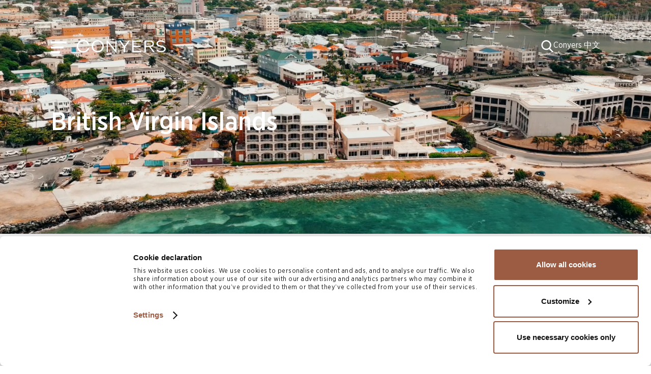

--- FILE ---
content_type: text/html; charset=UTF-8
request_url: https://www.conyers.com/locations/british-virgin-islands/
body_size: 17320
content:
<!DOCTYPE html>
<html lang="EN" dir="ltr">
<head>
  <meta charset="UTF-8" name="viewport" content= "width=device-width, initial-scale=1.0">
  <meta name="facebook-domain-verification" content="u80kuiz2mc999xtt9hswnmaldn0ssq" />

  
  <link rel="profile" href="http://gmpg.org/xfn/11">

  <script>
window.dataLayer = window.dataLayer || [];
</script>
<!-- Start Manually adding Cookiebot script -->
<script>
  window.addEventListener("CookiebotOnDialogInit", function() {
    if (Cookiebot.getDomainUrlParam("CookiebotScan") === "true")
      Cookiebot.setOutOfRegion();
  });
</script>
<script async id="Cookiebot" src="https://consent.cookiebot.com/uc.js?cbid=f9e5a610-9f98-454a-8885-4cc73e9698f8" type="text/javascript"></script>
<script>
function CookiebotCallback_OnAccept() {
  if (Cookiebot.consent.preferences)
    dataLayer.push({'event':'cookieconsent_preferences'});
  if (Cookiebot.consent.statistics)
    dataLayer.push({'event':'cookieconsent_statistics'});
  if (Cookiebot.consent.marketing)
    dataLayer.push({'event':'cookieconsent_marketing'});
}
</script>
<!-- End Manually adding Cookiebot script -->
<!-- Start Google Consent Mode for Cookiebot -->
<script data-cookieconsent="ignore">
  window.dataLayer = window.dataLayer || [];
  function gtag() {
    dataLayer.push(arguments);
  }
  gtag("consent", "default", {
    ad_personalization: "denied",
    ad_storage: "denied",
    ad_user_data: "denied",
    analytics_storage: "denied",
    functionality_storage: "denied",
    personalization_storage: "denied",
    security_storage: "granted",
    wait_for_update: 500,
  });
  gtag("set", "ads_data_redaction", true);
  gtag("set", "url_passthrough", false);
</script>
<!-- End Google Consent Mode for Cookiebot -->
<!-- Start Google Tag Manager -->
<script>(function(w,d,s,l,i){w[l]=w[l]||[];w[l].push({'gtm.start':
new Date().getTime(),event:'gtm.js'});var f=d.getElementsByTagName(s)[0],
j=d.createElement(s),dl=l!='dataLayer'?'&l='+l:'';j.async=true;j.src=
'//www.googletagmanager.com/gtm.js?id='+i+dl;f.parentNode.insertBefore(j,f);
})(window,document,'script','dataLayer','GTM-NGWNNV');</script>
<!-- End Google Tag Manager -->

    <script>
    const apiKey = "7427fa6fdbc0e593d208a7e4d6604640";
    const experienceKey = "answers";
    const experienceVersion = "PRODUCTION";
    const businessId ="3646121";
    const locale = "en";

    function initAnswers() {
      ANSWERS.init({
        apiKey: apiKey,
        experienceKey: experienceKey,
        experienceVersion: experienceVersion,
        locale: locale,
        businessId: businessId,
        templateBundle: TemplateBundle.default,
        onReady: function() {
          ANSWERS.addComponent("SearchBar", {
            container: ".search-bar-container",
            name: "search-bar", // Search box for desktop
            redirectUrl: "https://www.conyers.com/search",
            customIconUrl: "https://www.conyers.com/wp-content/themes/conyersdill2022/public/svg/search-magnifyingglass-black.svg",
            placeholderText: "How can we help you?",
          });

          ANSWERS.addComponent("SearchBar", {
            container: ".search-bar-container-mobile",
            name: "search-bar-mobile", // Search box for mobile
            redirectUrl: "https://www.conyers.com/search",
            customIconUrl: "https://www.conyers.com/wp-content/themes/conyersdill2022/public/svg/search-magnifyingglass-black.svg",
            placeholderText: "How can we help you?",
          });
        },
      });
    }
  </script>
  <script
    src="https://assets.sitescdn.net/answers-search-bar/v1/answers.min.js"
    onload="ANSWERS.domReady(initAnswers)"
    async
></script>
  <meta name='robots' content='index, follow, max-image-preview:large, max-snippet:-1, max-video-preview:-1' />
	<style>img:is([sizes="auto" i], [sizes^="auto," i]) { contain-intrinsic-size: 3000px 1500px }</style>
	
	<!-- This site is optimized with the Yoast SEO Premium plugin v26.7 (Yoast SEO v26.7) - https://yoast.com/wordpress/plugins/seo/ -->
	<title>Offshore Law Firm in BVI | Conyers</title>
<link data-rocket-prefetch href="https://app.factors.ai" rel="dns-prefetch">
<link data-rocket-prefetch href="https://www.googletagmanager.com" rel="dns-prefetch">
<link data-rocket-prefetch href="https://consent.cookiebot.com" rel="dns-prefetch">
<link data-rocket-prefetch href="https://assets.sitescdn.net" rel="dns-prefetch">
<link data-rocket-prefetch href="https://cdn.jsdelivr.net" rel="dns-prefetch">
<link data-rocket-prefetch href="https://static.addtoany.com" rel="dns-prefetch">
<link data-rocket-prefetch href="https://cdn.userway.org" rel="dns-prefetch">
<link data-rocket-prefetch href="https://www.google.com" rel="dns-prefetch">
<link data-rocket-prefetch href="https://consentcdn.cookiebot.com" rel="dns-prefetch"><link rel="preload" data-rocket-preload as="image" href="https://www.conyers.com/wp-content/uploads/2022/07/Locations-Header-BVI-NEW-2.jpg.webp" fetchpriority="high">
	<meta name="description" content="Conyers is a leading BVI law firm offering legal and corporate services for businesses, financial institutions, and private clients worldwide." />
	<link rel="canonical" href="https://www.conyers.com/locations/british-virgin-islands/" />
	<meta property="og:locale" content="en_US" />
	<meta property="og:type" content="article" />
	<meta property="og:title" content="British Virgin Islands" />
	<meta property="og:description" content="Conyers is a leading BVI law firm offering legal and corporate services for businesses, financial institutions, and private clients worldwide." />
	<meta property="og:url" content="https://www.conyers.com/locations/british-virgin-islands/" />
	<meta property="og:site_name" content="Conyers" />
	<meta property="article:modified_time" content="2025-06-10T21:22:44+00:00" />
	<meta name="twitter:card" content="summary_large_image" />
	<meta name="twitter:site" content="@Conyers" />
	<meta name="twitter:label1" content="Est. reading time" />
	<meta name="twitter:data1" content="2 minutes" />
	<script type="application/ld+json" class="yoast-schema-graph">{"@context":"https://schema.org","@graph":[{"@type":"WebPage","@id":"https://www.conyers.com/locations/british-virgin-islands/","url":"https://www.conyers.com/locations/british-virgin-islands/","name":"Offshore Law Firm in BVI | Conyers","isPartOf":{"@id":"https://www.conyers.com/#website"},"datePublished":"2018-05-16T15:39:04+00:00","dateModified":"2025-06-10T21:22:44+00:00","description":"Conyers is a leading BVI law firm offering legal and corporate services for businesses, financial institutions, and private clients worldwide.","breadcrumb":{"@id":"https://www.conyers.com/locations/british-virgin-islands/#breadcrumb"},"inLanguage":"en-US","potentialAction":[{"@type":"ReadAction","target":["https://www.conyers.com/locations/british-virgin-islands/"]}]},{"@type":"BreadcrumbList","@id":"https://www.conyers.com/locations/british-virgin-islands/#breadcrumb","itemListElement":[{"@type":"ListItem","position":1,"name":"Home","item":"https://www.conyers.com/"},{"@type":"ListItem","position":2,"name":"Locations","item":"https://www.conyers.com/locations/"},{"@type":"ListItem","position":3,"name":"British Virgin Islands"}]},{"@type":"WebSite","@id":"https://www.conyers.com/#website","url":"https://www.conyers.com/","name":"Conyers","description":"Award Winning Global Offshore Law Firm","publisher":{"@id":"https://www.conyers.com/#organization"},"potentialAction":[{"@type":"SearchAction","target":{"@type":"EntryPoint","urlTemplate":"https://www.conyers.com/?s={search_term_string}"},"query-input":{"@type":"PropertyValueSpecification","valueRequired":true,"valueName":"search_term_string"}}],"inLanguage":"en-US"},{"@type":"Organization","@id":"https://www.conyers.com/#organization","name":"Conyers","url":"https://www.conyers.com/","logo":{"@type":"ImageObject","inLanguage":"en-US","@id":"https://www.conyers.com/#/schema/logo/image/","url":"https://www.conyers.com/wp-content/uploads/2020/03/conyers-logo.png","contentUrl":"https://www.conyers.com/wp-content/uploads/2020/03/conyers-logo.png","width":437,"height":61,"caption":"Conyers"},"image":{"@id":"https://www.conyers.com/#/schema/logo/image/"},"sameAs":["https://x.com/Conyers","https://www.instagram.com/teamconyersglobal/","http://www.linkedin.com/company/conyers"]}]}</script>
	<!-- / Yoast SEO Premium plugin. -->


<link rel='dns-prefetch' href='//assets.sitescdn.net' />
<link rel='dns-prefetch' href='//cdn.jsdelivr.net' />
<link rel='dns-prefetch' href='//static.addtoany.com' />

<style id='wp-emoji-styles-inline-css' type='text/css'>

	img.wp-smiley, img.emoji {
		display: inline !important;
		border: none !important;
		box-shadow: none !important;
		height: 1em !important;
		width: 1em !important;
		margin: 0 0.07em !important;
		vertical-align: -0.1em !important;
		background: none !important;
		padding: 0 !important;
	}
</style>
<style id='classic-theme-styles-inline-css' type='text/css'>
/*! This file is auto-generated */
.wp-block-button__link{color:#fff;background-color:#32373c;border-radius:9999px;box-shadow:none;text-decoration:none;padding:calc(.667em + 2px) calc(1.333em + 2px);font-size:1.125em}.wp-block-file__button{background:#32373c;color:#fff;text-decoration:none}
</style>
<style id='global-styles-inline-css' type='text/css'>
:root{--wp--preset--aspect-ratio--square: 1;--wp--preset--aspect-ratio--4-3: 4/3;--wp--preset--aspect-ratio--3-4: 3/4;--wp--preset--aspect-ratio--3-2: 3/2;--wp--preset--aspect-ratio--2-3: 2/3;--wp--preset--aspect-ratio--16-9: 16/9;--wp--preset--aspect-ratio--9-16: 9/16;--wp--preset--color--black: #000000;--wp--preset--color--cyan-bluish-gray: #abb8c3;--wp--preset--color--white: #ffffff;--wp--preset--color--pale-pink: #f78da7;--wp--preset--color--vivid-red: #cf2e2e;--wp--preset--color--luminous-vivid-orange: #ff6900;--wp--preset--color--luminous-vivid-amber: #fcb900;--wp--preset--color--light-green-cyan: #7bdcb5;--wp--preset--color--vivid-green-cyan: #00d084;--wp--preset--color--pale-cyan-blue: #8ed1fc;--wp--preset--color--vivid-cyan-blue: #0693e3;--wp--preset--color--vivid-purple: #9b51e0;--wp--preset--gradient--vivid-cyan-blue-to-vivid-purple: linear-gradient(135deg,rgba(6,147,227,1) 0%,rgb(155,81,224) 100%);--wp--preset--gradient--light-green-cyan-to-vivid-green-cyan: linear-gradient(135deg,rgb(122,220,180) 0%,rgb(0,208,130) 100%);--wp--preset--gradient--luminous-vivid-amber-to-luminous-vivid-orange: linear-gradient(135deg,rgba(252,185,0,1) 0%,rgba(255,105,0,1) 100%);--wp--preset--gradient--luminous-vivid-orange-to-vivid-red: linear-gradient(135deg,rgba(255,105,0,1) 0%,rgb(207,46,46) 100%);--wp--preset--gradient--very-light-gray-to-cyan-bluish-gray: linear-gradient(135deg,rgb(238,238,238) 0%,rgb(169,184,195) 100%);--wp--preset--gradient--cool-to-warm-spectrum: linear-gradient(135deg,rgb(74,234,220) 0%,rgb(151,120,209) 20%,rgb(207,42,186) 40%,rgb(238,44,130) 60%,rgb(251,105,98) 80%,rgb(254,248,76) 100%);--wp--preset--gradient--blush-light-purple: linear-gradient(135deg,rgb(255,206,236) 0%,rgb(152,150,240) 100%);--wp--preset--gradient--blush-bordeaux: linear-gradient(135deg,rgb(254,205,165) 0%,rgb(254,45,45) 50%,rgb(107,0,62) 100%);--wp--preset--gradient--luminous-dusk: linear-gradient(135deg,rgb(255,203,112) 0%,rgb(199,81,192) 50%,rgb(65,88,208) 100%);--wp--preset--gradient--pale-ocean: linear-gradient(135deg,rgb(255,245,203) 0%,rgb(182,227,212) 50%,rgb(51,167,181) 100%);--wp--preset--gradient--electric-grass: linear-gradient(135deg,rgb(202,248,128) 0%,rgb(113,206,126) 100%);--wp--preset--gradient--midnight: linear-gradient(135deg,rgb(2,3,129) 0%,rgb(40,116,252) 100%);--wp--preset--font-size--small: 13px;--wp--preset--font-size--medium: 20px;--wp--preset--font-size--large: 36px;--wp--preset--font-size--x-large: 42px;--wp--preset--spacing--20: 0.44rem;--wp--preset--spacing--30: 0.67rem;--wp--preset--spacing--40: 1rem;--wp--preset--spacing--50: 1.5rem;--wp--preset--spacing--60: 2.25rem;--wp--preset--spacing--70: 3.38rem;--wp--preset--spacing--80: 5.06rem;--wp--preset--shadow--natural: 6px 6px 9px rgba(0, 0, 0, 0.2);--wp--preset--shadow--deep: 12px 12px 50px rgba(0, 0, 0, 0.4);--wp--preset--shadow--sharp: 6px 6px 0px rgba(0, 0, 0, 0.2);--wp--preset--shadow--outlined: 6px 6px 0px -3px rgba(255, 255, 255, 1), 6px 6px rgba(0, 0, 0, 1);--wp--preset--shadow--crisp: 6px 6px 0px rgba(0, 0, 0, 1);}:where(.is-layout-flex){gap: 0.5em;}:where(.is-layout-grid){gap: 0.5em;}body .is-layout-flex{display: flex;}.is-layout-flex{flex-wrap: wrap;align-items: center;}.is-layout-flex > :is(*, div){margin: 0;}body .is-layout-grid{display: grid;}.is-layout-grid > :is(*, div){margin: 0;}:where(.wp-block-columns.is-layout-flex){gap: 2em;}:where(.wp-block-columns.is-layout-grid){gap: 2em;}:where(.wp-block-post-template.is-layout-flex){gap: 1.25em;}:where(.wp-block-post-template.is-layout-grid){gap: 1.25em;}.has-black-color{color: var(--wp--preset--color--black) !important;}.has-cyan-bluish-gray-color{color: var(--wp--preset--color--cyan-bluish-gray) !important;}.has-white-color{color: var(--wp--preset--color--white) !important;}.has-pale-pink-color{color: var(--wp--preset--color--pale-pink) !important;}.has-vivid-red-color{color: var(--wp--preset--color--vivid-red) !important;}.has-luminous-vivid-orange-color{color: var(--wp--preset--color--luminous-vivid-orange) !important;}.has-luminous-vivid-amber-color{color: var(--wp--preset--color--luminous-vivid-amber) !important;}.has-light-green-cyan-color{color: var(--wp--preset--color--light-green-cyan) !important;}.has-vivid-green-cyan-color{color: var(--wp--preset--color--vivid-green-cyan) !important;}.has-pale-cyan-blue-color{color: var(--wp--preset--color--pale-cyan-blue) !important;}.has-vivid-cyan-blue-color{color: var(--wp--preset--color--vivid-cyan-blue) !important;}.has-vivid-purple-color{color: var(--wp--preset--color--vivid-purple) !important;}.has-black-background-color{background-color: var(--wp--preset--color--black) !important;}.has-cyan-bluish-gray-background-color{background-color: var(--wp--preset--color--cyan-bluish-gray) !important;}.has-white-background-color{background-color: var(--wp--preset--color--white) !important;}.has-pale-pink-background-color{background-color: var(--wp--preset--color--pale-pink) !important;}.has-vivid-red-background-color{background-color: var(--wp--preset--color--vivid-red) !important;}.has-luminous-vivid-orange-background-color{background-color: var(--wp--preset--color--luminous-vivid-orange) !important;}.has-luminous-vivid-amber-background-color{background-color: var(--wp--preset--color--luminous-vivid-amber) !important;}.has-light-green-cyan-background-color{background-color: var(--wp--preset--color--light-green-cyan) !important;}.has-vivid-green-cyan-background-color{background-color: var(--wp--preset--color--vivid-green-cyan) !important;}.has-pale-cyan-blue-background-color{background-color: var(--wp--preset--color--pale-cyan-blue) !important;}.has-vivid-cyan-blue-background-color{background-color: var(--wp--preset--color--vivid-cyan-blue) !important;}.has-vivid-purple-background-color{background-color: var(--wp--preset--color--vivid-purple) !important;}.has-black-border-color{border-color: var(--wp--preset--color--black) !important;}.has-cyan-bluish-gray-border-color{border-color: var(--wp--preset--color--cyan-bluish-gray) !important;}.has-white-border-color{border-color: var(--wp--preset--color--white) !important;}.has-pale-pink-border-color{border-color: var(--wp--preset--color--pale-pink) !important;}.has-vivid-red-border-color{border-color: var(--wp--preset--color--vivid-red) !important;}.has-luminous-vivid-orange-border-color{border-color: var(--wp--preset--color--luminous-vivid-orange) !important;}.has-luminous-vivid-amber-border-color{border-color: var(--wp--preset--color--luminous-vivid-amber) !important;}.has-light-green-cyan-border-color{border-color: var(--wp--preset--color--light-green-cyan) !important;}.has-vivid-green-cyan-border-color{border-color: var(--wp--preset--color--vivid-green-cyan) !important;}.has-pale-cyan-blue-border-color{border-color: var(--wp--preset--color--pale-cyan-blue) !important;}.has-vivid-cyan-blue-border-color{border-color: var(--wp--preset--color--vivid-cyan-blue) !important;}.has-vivid-purple-border-color{border-color: var(--wp--preset--color--vivid-purple) !important;}.has-vivid-cyan-blue-to-vivid-purple-gradient-background{background: var(--wp--preset--gradient--vivid-cyan-blue-to-vivid-purple) !important;}.has-light-green-cyan-to-vivid-green-cyan-gradient-background{background: var(--wp--preset--gradient--light-green-cyan-to-vivid-green-cyan) !important;}.has-luminous-vivid-amber-to-luminous-vivid-orange-gradient-background{background: var(--wp--preset--gradient--luminous-vivid-amber-to-luminous-vivid-orange) !important;}.has-luminous-vivid-orange-to-vivid-red-gradient-background{background: var(--wp--preset--gradient--luminous-vivid-orange-to-vivid-red) !important;}.has-very-light-gray-to-cyan-bluish-gray-gradient-background{background: var(--wp--preset--gradient--very-light-gray-to-cyan-bluish-gray) !important;}.has-cool-to-warm-spectrum-gradient-background{background: var(--wp--preset--gradient--cool-to-warm-spectrum) !important;}.has-blush-light-purple-gradient-background{background: var(--wp--preset--gradient--blush-light-purple) !important;}.has-blush-bordeaux-gradient-background{background: var(--wp--preset--gradient--blush-bordeaux) !important;}.has-luminous-dusk-gradient-background{background: var(--wp--preset--gradient--luminous-dusk) !important;}.has-pale-ocean-gradient-background{background: var(--wp--preset--gradient--pale-ocean) !important;}.has-electric-grass-gradient-background{background: var(--wp--preset--gradient--electric-grass) !important;}.has-midnight-gradient-background{background: var(--wp--preset--gradient--midnight) !important;}.has-small-font-size{font-size: var(--wp--preset--font-size--small) !important;}.has-medium-font-size{font-size: var(--wp--preset--font-size--medium) !important;}.has-large-font-size{font-size: var(--wp--preset--font-size--large) !important;}.has-x-large-font-size{font-size: var(--wp--preset--font-size--x-large) !important;}
:where(.wp-block-post-template.is-layout-flex){gap: 1.25em;}:where(.wp-block-post-template.is-layout-grid){gap: 1.25em;}
:where(.wp-block-columns.is-layout-flex){gap: 2em;}:where(.wp-block-columns.is-layout-grid){gap: 2em;}
:root :where(.wp-block-pullquote){font-size: 1.5em;line-height: 1.6;}
</style>
<link rel="preload" as="style" id='conyersdill2022-preload-css' href='https://www.conyers.com/wp-content/themes/conyersdill2022/public/minified/css/conyersdill2022.css?ver=1765924425' type='text/css' media='all' />
<link rel='stylesheet' id='conyersdill2022-css' href='https://www.conyers.com/wp-content/themes/conyersdill2022/public/minified/css/conyersdill2022.css?ver=1765924425' type='text/css' media='all' />
<link rel="preload" as="style" id='answers-search-bar-preload-css' href='https://assets.sitescdn.net/answers-search-bar/v1.0/answers.css?ver=6.8.3' type='text/css' media='all' />
<link rel='stylesheet' id='answers-search-bar-css' href='https://assets.sitescdn.net/answers-search-bar/v1.0/answers.css?ver=6.8.3' type='text/css' media='all' />
<link rel="preload" as="style" id='addtoany-preload-css' href='https://www.conyers.com/wp-content/plugins/add-to-any/addtoany.min.css?ver=1.16' type='text/css' media='all' />
<link rel='stylesheet' id='addtoany-css' href='https://www.conyers.com/wp-content/plugins/add-to-any/addtoany.min.css?ver=1.16' type='text/css' media='all' />
<script async type="text/javascript" src="https://www.conyers.com/wp-content/themes/conyersdill2022/public/minified/js/conyersdill2022menu.js?ver=1765924425" id="conyersdill2022menu-async-js"></script>
<script async type="text/javascript" src="https://www.conyers.com/wp-content/themes/conyersdill2022/public/minified/js/conyersdill2022slickslider.js?ver=1765924425" id="conyersdill2022slider-async-js"></script>
<script async type="text/javascript" src="https://www.conyers.com/wp-content/themes/conyersdill2022/public/minified/js/conyersdill2022.js?ver=1765924425" id="conyersdill2022-async-js"></script>
<script defer type="text/javascript" src="https://assets.sitescdn.net/answers-search-bar/v1.0/answerstemplates.compiled.min.js" id="answers-search-bar-answers-defer-js"></script>
<script defer type="text/javascript" src="https://cdn.jsdelivr.net/npm/typed.js@2.0.11" id="jsdelivr-npm-typed-defer-js"></script>
<script defer type="text/javascript" src="https://assets.sitescdn.net/answers-search-bar/v1.0/answers.min.js" id="answers-search-bar-defer-js"></script>
<script type="text/javascript" id="addtoany-core-js-before">
/* <![CDATA[ */
window.a2a_config=window.a2a_config||{};a2a_config.callbacks=[];a2a_config.overlays=[];a2a_config.templates={};
/* ]]> */
</script>
<script type="text/javascript" defer src="https://static.addtoany.com/menu/page.js" id="addtoany-core-js"></script>
<script type="text/javascript" src="https://www.conyers.com/wp-includes/js/jquery/jquery.min.js?ver=3.7.1" id="jquery-core-js"></script>
<script type="text/javascript" src="https://www.conyers.com/wp-includes/js/jquery/jquery-migrate.min.js?ver=3.4.1" id="jquery-migrate-js"></script>
<script defer type="text/javascript" src =https://www.conyers.com/wp-content/plugins/add-to-any/addtoany.min.js?ver=1.1 id="addtoany-jquery-js"></script>
<link rel="https://api.w.org/" href="https://www.conyers.com/wp-json/" /><link rel="alternate" title="JSON" type="application/json" href="https://www.conyers.com/wp-json/wp/v2/pages/76" /><link rel="EditURI" type="application/rsd+xml" title="RSD" href="https://www.conyers.com/xmlrpc.php?rsd" />
<link rel='shortlink' href='https://www.conyers.com/?p=76' />
<link rel="alternate" title="oEmbed (JSON)" type="application/json+oembed" href="https://www.conyers.com/wp-json/oembed/1.0/embed?url=https%3A%2F%2Fwww.conyers.com%2Flocations%2Fbritish-virgin-islands%2F" />
<link rel="alternate" title="oEmbed (XML)" type="text/xml+oembed" href="https://www.conyers.com/wp-json/oembed/1.0/embed?url=https%3A%2F%2Fwww.conyers.com%2Flocations%2Fbritish-virgin-islands%2F&#038;format=xml" />
<link rel="icon" href="https://www.conyers.com/wp-content/uploads/2019/03/cropped-Conyers_SM_PMSc539_72DPI-32x32.png" sizes="32x32" />
<link rel="icon" href="https://www.conyers.com/wp-content/uploads/2019/03/cropped-Conyers_SM_PMSc539_72DPI-192x192.png" sizes="192x192" />
<link rel="apple-touch-icon" href="https://www.conyers.com/wp-content/uploads/2019/03/cropped-Conyers_SM_PMSc539_72DPI-180x180.png" />
<meta name="msapplication-TileImage" content="https://www.conyers.com/wp-content/uploads/2019/03/cropped-Conyers_SM_PMSc539_72DPI-270x270.png" />

<!-- UserWay integration -->
<script async src="https://cdn.userway.org/widget.js" data-account="FnxRqGjS7f"></script>
<style id="rocket-lazyrender-inline-css">[data-wpr-lazyrender] {content-visibility: auto;}</style><meta name="generator" content="WP Rocket 3.20.3" data-wpr-features="wpr_preconnect_external_domains wpr_automatic_lazy_rendering wpr_oci" /></head>
<body class="wp-singular page-template page-template-templates page-template-template-child-article page-template-templatestemplate-child-article-php page page-id-76 page-child parent-pageid-71 wp-theme-conyersdill2022 page-menu-parent-locations british-virgin-islands">

  <script>
window.dataLayer = window.dataLayer || [];
</script>
<!-- Start Google Tag Manager Noscript -->
<noscript><iframe src="//www.googletagmanager.com/ns.html?id=GTM-NGWNNV"
height="0" width="0" style="display:none;visibility:hidden"></iframe></noscript>
<!-- End Google Tag Manager Noscript -->

  <header  role="banner" class="video" style="position: relative;">
  
    <div  class="flex-grid show-as-rows">
              <div  class="video-poster-wrapper">
          <video poster="https://www.conyers.com/wp-content/uploads/2022/07/Locations-Header-BVI-NEW-2.jpg.webp" style="z-index: 0;position: absolute;"
            class="hero-video" id="hero-video"
            playsinline muted loop autoplay
 data-src-mobile="https://www.conyers.com/wp-content/uploads/2022/06/CONYERS-BVI-1600x842-1.mp4"
            data-src-desktop="https://www.conyers.com/wp-content/uploads/2022/06/CONYERS-BVI-1600x842-1.mp4">
            <source src="https://www.conyers.com/wp-content/uploads/2022/06/CONYERS-BVI-1600x842-1.mp4" type="video/mp4">
            Your browser does not support the video tag.
          </video>
        </div>
              <div  class="container container-fullwidth">
  <div class="nav logo flex-grid show-as-cols" style="position: relative;">
    <div class="nav-bar flex-grid show-as-cols">
      <button tabindex="0" id="menu-top-toggle" class="toggle title" aria-label="Main navigation" aria-haspopup="menu" aria-expanded="false">
        <svg width="31" height="23" viewBox="0 0 31 23" fill="none" xmlns="http://www.w3.org/2000/svg">
<rect width="31" height="4" fill="white"/>
<rect y="10" width="25" height="4" fill="white"/>
<rect y="19" width="18" height="4" fill="white"/>
</svg>
      </button>
      <a id="home-link-anchor" href="https://www.conyers.com/" tabindex="0"  aria-label="Conyers homepage"><svg xmlns="http://www.w3.org/2000/svg" viewBox="0 0 436.52 61.35">
  <path d="M124 51.43q-8.48 8.66-21.57 8.65t-21.5-8.57a28.52 28.52 0 0 1-8.39-20.69v-.16A28.61 28.61 0 0 1 81 9.89q8.48-8.66 21.57-8.66T124 9.81a28.52 28.52 0 0 1 8.39 20.69.1.1 0 0 1 0 .16A28.65 28.65 0 0 1 124 51.43zm-38-4.11a22.08 22.08 0 0 0 16.58 6.83A21.94 21.94 0 0 0 119 47.4a23 23 0 0 0 6.51-16.58v-.16A23.09 23.09 0 0 0 119 14a22.06 22.06 0 0 0-16.58-6.83 21.94 21.94 0 0 0-16.5 6.74 23 23 0 0 0-6.55 16.59v.16A23.09 23.09 0 0 0 86 47.32zm59.64 12.47V2.54h6.21l37 45.88V2.54h6.46v57.25h-5.29L152.1 12.85v46.94h-6.46zm126.42 0V2.54h45.03v5.89h-38.07v20.06h33.61v5.86h-33.61V53.9h38.02v5.89h-44.98zm59.75 0V2.35H357q10.8 0 16.67 5.41a13.87 13.87 0 0 1 4.52 10.66v.15a13.61 13.61 0 0 1-4.36 10.51 22.11 22.11 0 0 1-11.56 5.25l20.28 25.19h-8l-19.37-24.85h-16.75v25.12zm6.62-31.12h17.49c4.47 0 8.62.25 11.41-1.76a9.48 9.48 0 0 0 4.19-8.1v-.16a9.08 9.08 0 0 0-4-7.84q-4-2.82-11-2.82h-18.09v20.68zm93.04 5.02q-5.06-3.73-16.09-5.81-10.29-1.93-13.95-4.34a7.47 7.47 0 0 1-3.66-6.54v-.16c0-2.57 1.26-4.72 3.8-6.46s5.87-2.6 10-2.6a31.74 31.74 0 0 1 18.71 6.08V6.39a39.78 39.78 0 0 0-18.52-4.34q-9.28 0-15.3 4.33t-6 11v.16a12 12 0 0 0 5.15 10.38q5.15 3.66 16.64 5.82c6.55 1.18 11 2.56 13.35 4.17a7.48 7.48 0 0 1 3.52 6.49v.16c0 2.79-1.33 5.07-4 6.86S419 54.1 414.64 54.1a33.92 33.92 0 0 1-11.82-1.93 38.16 38.16 0 0 1-10.43-6l-.09.09v7.61a42.23 42.23 0 0 0 22.06 5.93q9.74 0 15.95-4.37a13.45 13.45 0 0 0 6.21-11.51v-.16a11.86 11.86 0 0 0-5-10.06zM252.69 2.62l-18.92 27.64-18.76-27.64h-7.84l23.25 33.57v23.6h6.54V36.11L260.2 2.62h-7.51zM53.91 39.5a23.58 23.58 0 0 1-5.38 8.63 22.86 22.86 0 0 1-17.2 7 23 23 0 0 1-17.28-7.12 24.09 24.09 0 0 1-6.87-17.33v-.17A24 24 0 0 1 14 13.22a22.86 22.86 0 0 1 17.2-7 23 23 0 0 1 17.24 7.08 23.72 23.72 0 0 1 5.92 10.17h7.38a29.56 29.56 0 0 0-8-14.53Q45 0 31.33 0T8.84 9A29.84 29.84 0 0 0 0 30.68v.17a29.72 29.72 0 0 0 8.75 21.56q8.76 8.94 22.41 8.94t22.49-9a30.23 30.23 0 0 0 7.64-12.85z" fill="white"/>
</svg>
</a>
    </div>
    <div class="secondary flex-grid show-as-cols">
      <div id="header-yext" class="header-yext" tabindex="-1">
        <div id="yext-search" class="search-bar-container"></div>
      </div>
      <div id="yext-search-toggle" role="button" tabindex="0" class="yext-search-icon show" aria-hidden="true"><svg width="24" height="24" viewBox="0 0 24 24" aria-label="Open Search"  fill="none" xmlns="http://www.w3.org/2000/svg">

<path d="M23.2327 21.8602L17.5207 15.9194C18.9894 14.1735 19.794 11.9768 19.794 9.68999C19.794 4.34701 15.447 0 10.1041 0C4.76108 0 0.414062 4.34701 0.414062 9.68999C0.414062 15.033 4.76108 19.38 10.1041 19.38C12.1099 19.38 14.0213 18.775 15.6556 17.6265L21.411 23.6124C21.6516 23.8622 21.9751 24 22.3219 24C22.6501 24 22.9614 23.8749 23.1978 23.6474C23.6999 23.1641 23.716 22.3628 23.2327 21.8602ZM10.1041 2.52782C14.0534 2.52782 17.2662 5.74069 17.2662 9.68999C17.2662 13.6393 14.0534 16.8522 10.1041 16.8522C6.15475 16.8522 2.94189 13.6393 2.94189 9.68999C2.94189 5.74069 6.15475 2.52782 10.1041 2.52782Z" fill="white"/>
</svg>
</div>
      <div id="yext-search-close-toggle" role="button" tabindex="-1" class="yext-search-icon" aria-hidden="true"><svg fill="none" width="24" height="24" aria-label="Close search" role="img" viewBox="0 0 21.1 21.1" xmlns="http://www.w3.org/2000/svg">
  
<polygon fill="white" points="12,10.6 21.1,1.4 19.7,0 10.6,9.1 1.4,0 0,1.4 9.1,10.6 0,19.7 1.4,21.1 10.6,12 19.7,21.1 21.1,19.7 	"></polygon>
</svg>
</div>
      <!-- Languages memu -->
      <ul id="menu-languages-menu" class="menu"><li id="menu-item-12353" class="menu-item menu-item-type-custom menu-item-object-custom menu-item-12353"><a target="_blank" href="https://cn.conyers.com/?utm_source=www.conyers.com">Conyers 中文</a></li>
</ul>    </div>
  </div>
</div>
              <div  class="container">
          <div class="page-title"><h1 class="title h1" style="position: relative;">British Virgin Islands</h1></div>
        </div>
          </div>
    </header>
<script>
var addCaptcha = false;
document.addEventListener("DOMContentLoaded", function() {
  // Form using <input> submit button
  const submitButton = document.querySelectorAll("div.contact-form form button#form-submit");
  if (submitButton.length > 0) {
    addCaptcha = true;
    submitButton.forEach(function() {
      this.addEventListener("click", preSubmitValidateCaptcha);
    })
  }
  // Form using <button> submit button, such as in the sidebar <aside>
  const submitInput = document.querySelectorAll("div.contact-form form input[type=submit]");
  if (submitInput.length > 0) {
    addCaptcha = true;
    submitInput.forEach(function() {
      this.addEventListener("click", preSubmitValidateCaptcha);
    })
  }
});
// Called by the forms submit button
function preSubmitValidateCaptcha(event) {
  grecaptcha.execute();
}
// Called by reCAPTCHA when loaded
function onloadCallback() {
  if (addCaptcha) {
    grecaptcha.render("g-recaptcha", {
      "sitekey": "6LcHmGQhAAAAAMwcY_nBJ3pLTevApPsqPeSdnTOA",
      "callback": onCaptchaSubmit,
      "expired-callback": onCaptchaExpired,
      "error-callback": onCaptchaError,
      "size": "invisible",
      "badge": "bottomleft"
    });
  }
}
// Called on the reCAPTCHA submit
function onCaptchaSubmit(gResponseToken) {
  const params = new URLSearchParams({
        secret: grecaptcha.getResponse()
  });
 fetch("https://www.conyers.com/wp-json/conyersdill2022/v1/captcha?" + params)
  .then( response => response.json() )
  .then( data => final(data) );
}
function final(data) {
  if (data.success == true) {
    console.log("reCAPTCHA verified");
  } else {
    console.log("reCAPTCHA verification failed");
  }
}
// Called on the reCAPTCHA expiration
function onCaptchaExpired() {
  console.log("reCAPTCHA verification expired");
}
// Called on the reCAPTCHA error
function onCaptchaError() {
  console.log("reCAPTCHA verification encountered an error");
}
</script>
<script src="https://www.google.com/recaptcha/api.js?onload=onloadCallback&render=explicit" async></script>
<div  id="g-recaptcha" class="g-recaptcha"></div> 
<nav id="menu-top-nav" class="top-nav show-as-cols" role="navigation" aria-label="Main navigation">
  <div class="nav-bar flex-grid show-as-rows">
    <div id="menu-top-nav-close" class="nav logo nav-bar flex-grid show-as-cols">
      <button tabindex="0" id="menu-top-nav-toggle" class="nav-close" aria-label="Close main navigation">
        <svg width="31" height="23" viewBox="0 0 31 23" fill="none" xmlns="http://www.w3.org/2000/svg">
<rect width="31" height="4" fill="white"/>
<rect y="10" width="25" height="4" fill="white"/>
<rect y="19" width="18" height="4" fill="white"/>
</svg>
      </button>
      <a id="home-link-menu-anchor" href="https://www.conyers.com/" tabindex="0" aria-label="Conyers homepage"><svg xmlns="http://www.w3.org/2000/svg" viewBox="0 0 436.52 61.35">
  <path d="M124 51.43q-8.48 8.66-21.57 8.65t-21.5-8.57a28.52 28.52 0 0 1-8.39-20.69v-.16A28.61 28.61 0 0 1 81 9.89q8.48-8.66 21.57-8.66T124 9.81a28.52 28.52 0 0 1 8.39 20.69.1.1 0 0 1 0 .16A28.65 28.65 0 0 1 124 51.43zm-38-4.11a22.08 22.08 0 0 0 16.58 6.83A21.94 21.94 0 0 0 119 47.4a23 23 0 0 0 6.51-16.58v-.16A23.09 23.09 0 0 0 119 14a22.06 22.06 0 0 0-16.58-6.83 21.94 21.94 0 0 0-16.5 6.74 23 23 0 0 0-6.55 16.59v.16A23.09 23.09 0 0 0 86 47.32zm59.64 12.47V2.54h6.21l37 45.88V2.54h6.46v57.25h-5.29L152.1 12.85v46.94h-6.46zm126.42 0V2.54h45.03v5.89h-38.07v20.06h33.61v5.86h-33.61V53.9h38.02v5.89h-44.98zm59.75 0V2.35H357q10.8 0 16.67 5.41a13.87 13.87 0 0 1 4.52 10.66v.15a13.61 13.61 0 0 1-4.36 10.51 22.11 22.11 0 0 1-11.56 5.25l20.28 25.19h-8l-19.37-24.85h-16.75v25.12zm6.62-31.12h17.49c4.47 0 8.62.25 11.41-1.76a9.48 9.48 0 0 0 4.19-8.1v-.16a9.08 9.08 0 0 0-4-7.84q-4-2.82-11-2.82h-18.09v20.68zm93.04 5.02q-5.06-3.73-16.09-5.81-10.29-1.93-13.95-4.34a7.47 7.47 0 0 1-3.66-6.54v-.16c0-2.57 1.26-4.72 3.8-6.46s5.87-2.6 10-2.6a31.74 31.74 0 0 1 18.71 6.08V6.39a39.78 39.78 0 0 0-18.52-4.34q-9.28 0-15.3 4.33t-6 11v.16a12 12 0 0 0 5.15 10.38q5.15 3.66 16.64 5.82c6.55 1.18 11 2.56 13.35 4.17a7.48 7.48 0 0 1 3.52 6.49v.16c0 2.79-1.33 5.07-4 6.86S419 54.1 414.64 54.1a33.92 33.92 0 0 1-11.82-1.93 38.16 38.16 0 0 1-10.43-6l-.09.09v7.61a42.23 42.23 0 0 0 22.06 5.93q9.74 0 15.95-4.37a13.45 13.45 0 0 0 6.21-11.51v-.16a11.86 11.86 0 0 0-5-10.06zM252.69 2.62l-18.92 27.64-18.76-27.64h-7.84l23.25 33.57v23.6h6.54V36.11L260.2 2.62h-7.51zM53.91 39.5a23.58 23.58 0 0 1-5.38 8.63 22.86 22.86 0 0 1-17.2 7 23 23 0 0 1-17.28-7.12 24.09 24.09 0 0 1-6.87-17.33v-.17A24 24 0 0 1 14 13.22a22.86 22.86 0 0 1 17.2-7 23 23 0 0 1 17.24 7.08 23.72 23.72 0 0 1 5.92 10.17h7.38a29.56 29.56 0 0 0-8-14.53Q45 0 31.33 0T8.84 9A29.84 29.84 0 0 0 0 30.68v.17a29.72 29.72 0 0 0 8.75 21.56q8.76 8.94 22.41 8.94t22.49-9a30.23 30.23 0 0 0 7.64-12.85z" fill="white"/>
</svg>
</a>
    </div>

    <ul id="menu-top-nav-list" class="top-menu-first bananalink" role="menubar" menu-level="1" menu-panel-slug="home"><li id="menu-item-828" class="menu-item menu-item-type-post_type menu-item-object-page menu-item-828"><div class="menu-item-container flex-grid show-as-cols"><a href="https://www.conyers.com/people/" on-menu-panel-slug="home" panel-depth="0">Our People</a></div></li>
<li id="menu-item-924" class="has-child has-three-level menu-item menu-item-type-custom menu-item-object-custom menu-item-has-children menu-item-924"><div class="menu-item-container flex-grid show-as-cols"><div class="non-link">Services</div><button aria-label="Sub menu" role="button"  class="nav-sub-menu-toggle" aria-controls="sub-menu-menu-item-924"><i class="icon icon-triangle-right" aria-hidden="true"></i></button></div><ul id="sub-menu-menu-item-924" class="sub-menu depth-1 collapse" data-toggle="collapse" menu-parent-panel-slug="home" menu-panel-slug="services" panel-depth="1"><div class="spacer"></div><li class="panel-label flex-grid show-as-cols"><button  class="nav-sub-menu-toggle" aria-label='Sub menu' aria-controls="sub-menu-menu-item-924" slug="services"> <i class="icon icon-triangle-left" aria-hidden="true"></i></button> <div class="non-link">Services</div></li><li id="menu-item-847" class="has-child menu-item menu-item-type-post_type menu-item-object-page menu-item-has-children menu-item-847"><div class="menu-item-container flex-grid show-as-cols"><a href="https://www.conyers.com/services/legal-services/" on-menu-panel-slug="services" panel-depth="1">Legal Services</a><button aria-label="Sub menu" role="button"  class="nav-sub-menu-toggle" aria-controls="sub-menu-menu-item-847"><i class="icon icon-triangle-right" aria-hidden="true"></i></button></div><ul id="sub-menu-menu-item-847" class="sub-menu depth-2 collapse" data-toggle="collapse" menu-parent-panel-slug="services" menu-panel-slug="legal-services" panel-depth="2"><div class="spacer"></div><li class="panel-label flex-grid show-as-cols"><button  class="nav-sub-menu-toggle" aria-label='Sub menu' aria-controls="sub-menu-menu-item-847" slug="legal-services"> <i class="icon icon-triangle-left" aria-hidden="true"></i></button> <a href="https://www.conyers.com/services/legal-services/" on-menu-panel-slug="services" panel-depth="1">Legal Services</a></li><li id="menu-item-848" class="menu-item menu-item-type-post_type menu-item-object-page menu-item-has-children menu-item-848"><div class="menu-item-container flex-grid show-as-cols"><a href="https://www.conyers.com/services/legal-services/corporate/" on-menu-panel-slug="legal-services" panel-depth="2">Corporate</a><button aria-label="Sub menu" role="button"  class="nav-sub-menu-toggle" aria-controls="sub-menu-menu-item-848"><i class="icon icon-triangle-right" aria-hidden="true"></i></button></div><ul id="sub-menu-menu-item-848" class="sub-menu depth-3 collapse" data-toggle="collapse" menu-parent-panel-slug="legal-services" menu-panel-slug="corporate" panel-depth="3"><div class="spacer"></div><li class="panel-label flex-grid show-as-cols"><button  class="nav-sub-menu-toggle" aria-label='Sub menu' aria-controls="sub-menu-menu-item-848" slug="corporate"> <i class="icon icon-triangle-left" aria-hidden="true"></i></button> <a href="https://www.conyers.com/services/legal-services/corporate/" on-menu-panel-slug="legal-services" panel-depth="2">Corporate</a></li><li id="menu-item-20954" class="menu-item menu-item-type-post_type menu-item-object-page menu-item-20954"><div class="menu-item-container flex-grid show-as-cols"><a href="https://www.conyers.com/services/legal-services/corporate/capital-markets/" on-menu-panel-slug="corporate" panel-depth="3">Capital Markets</a></div></li>
<li id="menu-item-20955" class="menu-item menu-item-type-post_type menu-item-object-page menu-item-20955"><div class="menu-item-container flex-grid show-as-cols"><a href="https://www.conyers.com/services/legal-services/corporate/fintech-digital-assets/" on-menu-panel-slug="corporate" panel-depth="3">Fintech &#038; Digital Assets</a></div></li>
<li id="menu-item-20956" class="menu-item menu-item-type-post_type menu-item-object-page menu-item-20956"><div class="menu-item-container flex-grid show-as-cols"><a href="https://www.conyers.com/services/legal-services/intellectual-property/" on-menu-panel-slug="corporate" panel-depth="3">Intellectual Property</a></div></li>
<li id="menu-item-20957" class="menu-item menu-item-type-post_type menu-item-object-page menu-item-20957"><div class="menu-item-container flex-grid show-as-cols"><a href="https://www.conyers.com/services/legal-services/corporate/mergers-acquisitions/" on-menu-panel-slug="corporate" panel-depth="3">Mergers &#038; Acquisitions</a></div></li>
</ul></li>
<li id="menu-item-21416" class="menu-item menu-item-type-post_type menu-item-object-page menu-item-21416"><div class="menu-item-container flex-grid show-as-cols"><a href="https://www.conyers.com/services/legal-services/corporate-recovery-restructuring/" on-menu-panel-slug="legal-services" panel-depth="2">Corporate Recovery &#038; Restructuring</a></div></li>
<li id="menu-item-20966" class="menu-item menu-item-type-post_type menu-item-object-page menu-item-20966"><div class="menu-item-container flex-grid show-as-cols"><a href="https://www.conyers.com/services/legal-services/employment-immigration/" on-menu-panel-slug="legal-services" panel-depth="2">Employment &#038; Immigration</a></div></li>
<li id="menu-item-20967" class="menu-item menu-item-type-post_type menu-item-object-page menu-item-20967"><div class="menu-item-container flex-grid show-as-cols"><a href="https://www.conyers.com/services/legal-services/family-matrimonial-law/" on-menu-panel-slug="legal-services" panel-depth="2">Family &#038; Matrimonial Law</a></div></li>
<li id="menu-item-20959" class="menu-item menu-item-type-post_type menu-item-object-page menu-item-has-children menu-item-20959"><div class="menu-item-container flex-grid show-as-cols"><a href="https://www.conyers.com/services/legal-services/finance/" on-menu-panel-slug="legal-services" panel-depth="2">Finance</a><button aria-label="Sub menu" role="button"  class="nav-sub-menu-toggle" aria-controls="sub-menu-menu-item-20959"><i class="icon icon-triangle-right" aria-hidden="true"></i></button></div><ul id="sub-menu-menu-item-20959" class="sub-menu depth-3 collapse" data-toggle="collapse" menu-parent-panel-slug="legal-services" menu-panel-slug="finance" panel-depth="3"><div class="spacer"></div><li class="panel-label flex-grid show-as-cols"><button  class="nav-sub-menu-toggle" aria-label='Sub menu' aria-controls="sub-menu-menu-item-20959" slug="finance"> <i class="icon icon-triangle-left" aria-hidden="true"></i></button> <a href="https://www.conyers.com/services/legal-services/finance/" on-menu-panel-slug="legal-services" panel-depth="2">Finance</a></li><li id="menu-item-861" class="menu-item menu-item-type-post_type menu-item-object-page menu-item-861"><div class="menu-item-container flex-grid show-as-cols"><a href="https://www.conyers.com/services/legal-services/finance/aviation/" on-menu-panel-slug="finance" panel-depth="3">Aviation</a></div></li>
<li id="menu-item-20960" class="menu-item menu-item-type-post_type menu-item-object-page menu-item-20960"><div class="menu-item-container flex-grid show-as-cols"><a href="https://www.conyers.com/services/legal-services/finance/collateralized-loan-obligations/" on-menu-panel-slug="finance" panel-depth="3">Collateralized Loan Obligations</a></div></li>
<li id="menu-item-20961" class="menu-item menu-item-type-post_type menu-item-object-page menu-item-20961"><div class="menu-item-container flex-grid show-as-cols"><a href="https://www.conyers.com/services/legal-services/finance/fund-finance/" on-menu-panel-slug="finance" panel-depth="3">Fund Finance</a></div></li>
<li id="menu-item-869" class="menu-item menu-item-type-post_type menu-item-object-page menu-item-869"><div class="menu-item-container flex-grid show-as-cols"><a href="https://www.conyers.com/services/legal-services/shipping/" on-menu-panel-slug="finance" panel-depth="3">Shipping</a></div></li>
<li id="menu-item-20963" class="menu-item menu-item-type-post_type menu-item-object-page menu-item-20963"><div class="menu-item-container flex-grid show-as-cols"><a href="https://www.conyers.com/services/legal-services/finance/structured-finance-securitization/" on-menu-panel-slug="finance" panel-depth="3">Structured Finance &#038; Securitization</a></div></li>
</ul></li>
<li id="menu-item-862" class="menu-item menu-item-type-post_type menu-item-object-page menu-item-862"><div class="menu-item-container flex-grid show-as-cols"><a href="https://www.conyers.com/services/legal-services/insurance-reinsurance/" on-menu-panel-slug="legal-services" panel-depth="2">Insurance &#038; Reinsurance</a></div></li>
<li id="menu-item-863" class="menu-item menu-item-type-post_type menu-item-object-page menu-item-has-children menu-item-863"><div class="menu-item-container flex-grid show-as-cols"><a href="https://www.conyers.com/services/legal-services/investment-funds/" on-menu-panel-slug="legal-services" panel-depth="2">Investment Funds</a><button aria-label="Sub menu" role="button"  class="nav-sub-menu-toggle" aria-controls="sub-menu-menu-item-863"><i class="icon icon-triangle-right" aria-hidden="true"></i></button></div><ul id="sub-menu-menu-item-863" class="sub-menu depth-3 collapse" data-toggle="collapse" menu-parent-panel-slug="legal-services" menu-panel-slug="investment-funds" panel-depth="3"><div class="spacer"></div><li class="panel-label flex-grid show-as-cols"><button  class="nav-sub-menu-toggle" aria-label='Sub menu' aria-controls="sub-menu-menu-item-863" slug="investment-funds"> <i class="icon icon-triangle-left" aria-hidden="true"></i></button> <a href="https://www.conyers.com/services/legal-services/investment-funds/" on-menu-panel-slug="legal-services" panel-depth="2">Investment Funds</a></li><li id="menu-item-20958" class="menu-item menu-item-type-post_type menu-item-object-page menu-item-20958"><div class="menu-item-container flex-grid show-as-cols"><a href="https://www.conyers.com/services/legal-services/investment-funds/private-equity-venture-capital/" on-menu-panel-slug="investment-funds" panel-depth="3">Private Equity &#038; Venture Capital</a></div></li>
</ul></li>
<li id="menu-item-870" class="menu-item menu-item-type-post_type menu-item-object-page menu-item-has-children menu-item-870"><div class="menu-item-container flex-grid show-as-cols"><a href="https://www.conyers.com/services/legal-services/dispute-resolution-insolvency/" on-menu-panel-slug="legal-services" panel-depth="2">Dispute Resolution &#038; Insolvency</a><button aria-label="Sub menu" role="button"  class="nav-sub-menu-toggle" aria-controls="sub-menu-menu-item-870"><i class="icon icon-triangle-right" aria-hidden="true"></i></button></div><ul id="sub-menu-menu-item-870" class="sub-menu depth-3 collapse" data-toggle="collapse" menu-parent-panel-slug="legal-services" menu-panel-slug="dispute-resolution-insolvency" panel-depth="3"><div class="spacer"></div><li class="panel-label flex-grid show-as-cols"><button  class="nav-sub-menu-toggle" aria-label='Sub menu' aria-controls="sub-menu-menu-item-870" slug="dispute-resolution-insolvency"> <i class="icon icon-triangle-left" aria-hidden="true"></i></button> <a href="https://www.conyers.com/services/legal-services/dispute-resolution-insolvency/" on-menu-panel-slug="legal-services" panel-depth="2">Dispute Resolution &#038; Insolvency</a></li><li id="menu-item-20964" class="menu-item menu-item-type-post_type menu-item-object-page menu-item-20964"><div class="menu-item-container flex-grid show-as-cols"><a href="https://www.conyers.com/services/legal-services/dispute-resolution-insolvency/arbitration-enforcement-alternative-dispute-resolution/" on-menu-panel-slug="dispute-resolution-insolvency" panel-depth="3">Arbitration Enforcement &#038; Alternative Dispute Resolution</a></div></li>
<li id="menu-item-20965" class="menu-item menu-item-type-post_type menu-item-object-page menu-item-20965"><div class="menu-item-container flex-grid show-as-cols"><a href="https://www.conyers.com/services/legal-services/dispute-resolution-insolvency/asia-disputes-restructuring/" on-menu-panel-slug="dispute-resolution-insolvency" panel-depth="3">Asia Disputes &#038; Restructuring</a></div></li>
<li id="menu-item-23888" class="menu-item menu-item-type-post_type menu-item-object-page menu-item-23888"><div class="menu-item-container flex-grid show-as-cols"><a href="https://www.conyers.com/services/legal-services/dispute-resolution-insolvency/commercial-litigation/" on-menu-panel-slug="dispute-resolution-insolvency" panel-depth="3">Commercial Litigation</a></div></li>
<li id="menu-item-23887" class="menu-item menu-item-type-post_type menu-item-object-page menu-item-23887"><div class="menu-item-container flex-grid show-as-cols"><a href="https://www.conyers.com/services/legal-services/dispute-resolution-insolvency/fraud-asset-tracing/" on-menu-panel-slug="dispute-resolution-insolvency" panel-depth="3">Fraud &#038; Asset Tracing</a></div></li>
<li id="menu-item-23886" class="menu-item menu-item-type-post_type menu-item-object-page menu-item-23886"><div class="menu-item-container flex-grid show-as-cols"><a href="https://www.conyers.com/services/legal-services/dispute-resolution-insolvency/fund-disputes/" on-menu-panel-slug="dispute-resolution-insolvency" panel-depth="3">Fund Disputes</a></div></li>
<li id="menu-item-20968" class="menu-item menu-item-type-post_type menu-item-object-page menu-item-20968"><div class="menu-item-container flex-grid show-as-cols"><a href="https://www.conyers.com/services/legal-services/dispute-resolution-insolvency/insolvency/" on-menu-panel-slug="dispute-resolution-insolvency" panel-depth="3">Insolvency</a></div></li>
<li id="menu-item-23885" class="menu-item menu-item-type-post_type menu-item-object-page menu-item-23885"><div class="menu-item-container flex-grid show-as-cols"><a href="https://www.conyers.com/services/legal-services/dispute-resolution-insolvency/insurance-disputes/" on-menu-panel-slug="dispute-resolution-insolvency" panel-depth="3">Insurance Disputes</a></div></li>
<li id="menu-item-23884" class="menu-item menu-item-type-post_type menu-item-object-page menu-item-23884"><div class="menu-item-container flex-grid show-as-cols"><a href="https://www.conyers.com/services/legal-services/dispute-resolution-insolvency/regulatory-disputes/" on-menu-panel-slug="dispute-resolution-insolvency" panel-depth="3">Regulatory Disputes</a></div></li>
<li id="menu-item-23883" class="menu-item menu-item-type-post_type menu-item-object-page menu-item-23883"><div class="menu-item-container flex-grid show-as-cols"><a href="https://www.conyers.com/services/legal-services/dispute-resolution-insolvency/schemes-of-arrangement/" on-menu-panel-slug="dispute-resolution-insolvency" panel-depth="3">Schemes of Arrangement</a></div></li>
<li id="menu-item-23889" class="menu-item menu-item-type-post_type menu-item-object-page menu-item-23889"><div class="menu-item-container flex-grid show-as-cols"><a href="https://www.conyers.com/services/legal-services/dispute-resolution-insolvency/shareholder-disputes-merger-litigation/" on-menu-panel-slug="dispute-resolution-insolvency" panel-depth="3">Shareholder Disputes &#038; Merger Litigation</a></div></li>
<li id="menu-item-21999" class="menu-item menu-item-type-post_type menu-item-object-page menu-item-21999"><div class="menu-item-container flex-grid show-as-cols"><a href="https://www.conyers.com/services/legal-services/dispute-resolution-insolvency/trust-litigation/" on-menu-panel-slug="dispute-resolution-insolvency" panel-depth="3">Trust Litigation</a></div></li>
</ul></li>
<li id="menu-item-11393" class="menu-item menu-item-type-post_type menu-item-object-page menu-item-11393"><div class="menu-item-container flex-grid show-as-cols"><a href="https://www.conyers.com/services/legal-services/regulatory-compliance/" on-menu-panel-slug="legal-services" panel-depth="2">Regulatory &#038; Compliance</a></div></li>
<li id="menu-item-868" class="menu-item menu-item-type-post_type menu-item-object-page menu-item-868"><div class="menu-item-container flex-grid show-as-cols"><a href="https://www.conyers.com/services/legal-services/private-client-trust/" on-menu-panel-slug="legal-services" panel-depth="2">Private Client &#038; Trust</a></div></li>
<li id="menu-item-20969" class="menu-item menu-item-type-post_type menu-item-object-page menu-item-20969"><div class="menu-item-container flex-grid show-as-cols"><a href="https://www.conyers.com/services/legal-services/real-estate-property-law/" on-menu-panel-slug="legal-services" panel-depth="2">Real Estate &#038; Property Law</a></div></li>
</ul></li>
<li id="menu-item-878" class="has-child menu-item menu-item-type-post_type menu-item-object-page menu-item-has-children menu-item-878"><div class="menu-item-container flex-grid show-as-cols"><a href="https://www.conyers.com/services/client-services/" on-menu-panel-slug="services" panel-depth="1">Conyers Client Services</a><button aria-label="Sub menu" role="button"  class="nav-sub-menu-toggle" aria-controls="sub-menu-menu-item-878"><i class="icon icon-triangle-right" aria-hidden="true"></i></button></div><ul id="sub-menu-menu-item-878" class="sub-menu depth-2 collapse" data-toggle="collapse" menu-parent-panel-slug="services" menu-panel-slug="client-services" panel-depth="2"><div class="spacer"></div><li class="panel-label flex-grid show-as-cols"><button  class="nav-sub-menu-toggle" aria-label='Sub menu' aria-controls="sub-menu-menu-item-878" slug="client-services"> <i class="icon icon-triangle-left" aria-hidden="true"></i></button> <a href="https://www.conyers.com/services/client-services/" on-menu-panel-slug="services" panel-depth="1">Conyers Client Services</a></li><li id="menu-item-881" class="menu-item menu-item-type-post_type menu-item-object-page menu-item-881"><div class="menu-item-container flex-grid show-as-cols"><a href="https://www.conyers.com/services/client-services/accounting-management/" on-menu-panel-slug="client-services" panel-depth="2">Accounting &#038; Management</a></div></li>
<li id="menu-item-20970" class="menu-item menu-item-type-post_type menu-item-object-page menu-item-20970"><div class="menu-item-container flex-grid show-as-cols"><a href="https://www.conyers.com/services/client-services/anti-money-laundering/" on-menu-panel-slug="client-services" panel-depth="2">Anti-Money Laundering</a></div></li>
<li id="menu-item-20971" class="menu-item menu-item-type-post_type menu-item-object-page menu-item-20971"><div class="menu-item-container flex-grid show-as-cols"><a href="https://www.conyers.com/services/client-services/corporate-governance/" on-menu-panel-slug="client-services" panel-depth="2">Corporate Governance</a></div></li>
<li id="menu-item-879" class="has-child menu-item menu-item-type-post_type menu-item-object-page menu-item-has-children menu-item-879"><div class="menu-item-container flex-grid show-as-cols"><a href="https://www.conyers.com/services/client-services/corporate-services/" on-menu-panel-slug="client-services" panel-depth="2">Corporate Services</a><button aria-label="Sub menu" role="button"  class="nav-sub-menu-toggle" aria-controls="sub-menu-menu-item-879"><i class="icon icon-triangle-right" aria-hidden="true"></i></button></div><ul id="sub-menu-menu-item-879" class="sub-menu depth-3 collapse" data-toggle="collapse" menu-parent-panel-slug="client-services" menu-panel-slug="corporate-services" panel-depth="3"><div class="spacer"></div><li class="panel-label flex-grid show-as-cols"><button  class="nav-sub-menu-toggle" aria-label='Sub menu' aria-controls="sub-menu-menu-item-879" slug="corporate-services"> <i class="icon icon-triangle-left" aria-hidden="true"></i></button> <a href="https://www.conyers.com/services/client-services/corporate-services/" on-menu-panel-slug="client-services" panel-depth="2">Corporate Services</a></li><li id="menu-item-10452" class="menu-item menu-item-type-post_type menu-item-object-page menu-item-10452"><div class="menu-item-container flex-grid show-as-cols"><a href="https://www.conyers.com/services/client-services/corporate-services/company-administration-secretarial/" on-menu-panel-slug="corporate-services" panel-depth="3">Company Administration &#038; Secretarial</a></div></li>
<li id="menu-item-9912" class="menu-item menu-item-type-post_type menu-item-object-page menu-item-9912"><div class="menu-item-container flex-grid show-as-cols"><a href="https://www.conyers.com/services/client-services/corporate-services/directorships/" on-menu-panel-slug="corporate-services" panel-depth="3">Directorships</a></div></li>
<li id="menu-item-9913" class="menu-item menu-item-type-post_type menu-item-object-page menu-item-9913"><div class="menu-item-container flex-grid show-as-cols"><a href="https://www.conyers.com/services/client-services/corporate-services/incorporation-formation/" on-menu-panel-slug="corporate-services" panel-depth="3">Incorporation &#038; Formation</a></div></li>
<li id="menu-item-9914" class="menu-item menu-item-type-post_type menu-item-object-page menu-item-9914"><div class="menu-item-container flex-grid show-as-cols"><a href="https://www.conyers.com/services/client-services/corporate-services/registered-offices/" on-menu-panel-slug="corporate-services" panel-depth="3">Registered Offices</a></div></li>
</ul></li>
<li id="menu-item-9155" class="menu-item menu-item-type-post_type menu-item-object-page menu-item-9155"><div class="menu-item-container flex-grid show-as-cols"><a href="https://www.conyers.com/services/client-services/economic-substance/" on-menu-panel-slug="client-services" panel-depth="2">Economic Substance</a></div></li>
<li id="menu-item-18732" class="menu-item menu-item-type-post_type menu-item-object-page menu-item-18732"><div class="menu-item-container flex-grid show-as-cols"><a href="https://www.conyers.com/services/client-services/family-office/" on-menu-panel-slug="client-services" panel-depth="2">Family Office</a></div></li>
<li id="menu-item-20972" class="menu-item menu-item-type-post_type menu-item-object-page menu-item-20972"><div class="menu-item-container flex-grid show-as-cols"><a href="https://www.conyers.com/services/client-services/fatca-crs-tax-administration/" on-menu-panel-slug="client-services" panel-depth="2">FATCA/CRS &#038; Tax Administration</a></div></li>
<li id="menu-item-18733" class="menu-item menu-item-type-post_type menu-item-object-page menu-item-18733"><div class="menu-item-container flex-grid show-as-cols"><a href="https://www.conyers.com/services/client-services/listing-services/" on-menu-panel-slug="client-services" panel-depth="2">Listing Services</a></div></li>
<li id="menu-item-9977" class="menu-item menu-item-type-post_type menu-item-object-page menu-item-9977"><div class="menu-item-container flex-grid show-as-cols"><a href="https://www.conyers.com/services/client-services/liquidations/" on-menu-panel-slug="client-services" panel-depth="2">Liquidations</a></div></li>
<li id="menu-item-880" class="menu-item menu-item-type-post_type menu-item-object-page menu-item-880"><div class="menu-item-container flex-grid show-as-cols"><a href="https://www.conyers.com/services/client-services/trust-services/" on-menu-panel-slug="client-services" panel-depth="2">Trust Services</a></div></li>
</ul></li>
</ul></li>
<li id="menu-item-4832" class="has-child menu-item menu-item-type-taxonomy menu-item-object-publications menu-item-has-children menu-item-4832"><div class="menu-item-container flex-grid show-as-cols"><a href="https://www.conyers.com/publications/news/" on-menu-panel-slug="home" panel-depth="0">News</a><button aria-label="Sub menu" role="button"  class="nav-sub-menu-toggle" aria-controls="sub-menu-menu-item-4832"><i class="icon icon-triangle-right" aria-hidden="true"></i></button></div><ul id="sub-menu-menu-item-4832" class="sub-menu depth-1 collapse" data-toggle="collapse" menu-parent-panel-slug="home" menu-panel-slug="news" panel-depth="1"><div class="spacer"></div><li class="panel-label flex-grid show-as-cols"><button  class="nav-sub-menu-toggle" aria-label='Sub menu' aria-controls="sub-menu-menu-item-4832" slug="news"> <i class="icon icon-triangle-left" aria-hidden="true"></i></button> <a href="https://www.conyers.com/publications/news/" on-menu-panel-slug="home" panel-depth="0">News</a></li><li id="menu-item-4833" class="menu-item menu-item-type-taxonomy menu-item-object-publications menu-item-4833"><div class="menu-item-container flex-grid show-as-cols"><a href="https://www.conyers.com/publications/alerts/" on-menu-panel-slug="news" panel-depth="1">Alerts</a></div></li>
<li id="menu-item-4834" class="menu-item menu-item-type-taxonomy menu-item-object-publications menu-item-4834"><div class="menu-item-container flex-grid show-as-cols"><a href="https://www.conyers.com/publications/press-releases/" on-menu-panel-slug="news" panel-depth="1">Press Releases</a></div></li>
<li id="menu-item-4835" class="menu-item menu-item-type-taxonomy menu-item-object-publications menu-item-4835"><div class="menu-item-container flex-grid show-as-cols"><a href="https://www.conyers.com/publications/deals-transactions/" on-menu-panel-slug="news" panel-depth="1">Deals &amp; Transactions</a></div></li>
<li id="menu-item-882" class="menu-item menu-item-type-post_type menu-item-object-page menu-item-882"><div class="menu-item-container flex-grid show-as-cols"><a href="https://www.conyers.com/about-us/events/" on-menu-panel-slug="news" panel-depth="1">Events</a></div></li>
</ul></li>
<li id="menu-item-696" class="has-child has-two-level menu-item menu-item-type-post_type menu-item-object-page menu-item-has-children menu-item-696"><div class="menu-item-container flex-grid show-as-cols"><a href="https://www.conyers.com/insights-resources/" on-menu-panel-slug="home" panel-depth="0">Insights &#038; Resources</a><button aria-label="Sub menu" role="button"  class="nav-sub-menu-toggle" aria-controls="sub-menu-menu-item-696"><i class="icon icon-triangle-right" aria-hidden="true"></i></button></div><ul id="sub-menu-menu-item-696" class="sub-menu depth-1 collapse" data-toggle="collapse" menu-parent-panel-slug="home" menu-panel-slug="insights-resources" panel-depth="1"><div class="spacer"></div><li class="panel-label flex-grid show-as-cols"><button  class="nav-sub-menu-toggle" aria-label='Sub menu' aria-controls="sub-menu-menu-item-696" slug="insights-resources"> <i class="icon icon-triangle-left" aria-hidden="true"></i></button> <a href="https://www.conyers.com/insights-resources/" on-menu-panel-slug="home" panel-depth="0">Insights &#038; Resources</a></li><li id="menu-item-4830" class="menu-item menu-item-type-taxonomy menu-item-object-publications menu-item-4830"><div class="menu-item-container flex-grid show-as-cols"><a href="https://www.conyers.com/publications/articles/" on-menu-panel-slug="insights-resources" panel-depth="1">Articles</a></div></li>
<li id="menu-item-4831" class="menu-item menu-item-type-taxonomy menu-item-object-publications menu-item-4831"><div class="menu-item-container flex-grid show-as-cols"><a href="https://www.conyers.com/publications/newsletters/" on-menu-panel-slug="insights-resources" panel-depth="1">Newsletters</a></div></li>
<li id="menu-item-4837" class="menu-item menu-item-type-taxonomy menu-item-object-publications menu-item-4837"><div class="menu-item-container flex-grid show-as-cols"><a href="https://www.conyers.com/publications/legal-memoranda/" on-menu-panel-slug="insights-resources" panel-depth="1">Legal Memoranda</a></div></li>
<li id="menu-item-4836" class="menu-item menu-item-type-taxonomy menu-item-object-publications menu-item-4836"><div class="menu-item-container flex-grid show-as-cols"><a href="https://www.conyers.com/publications/offshore-cases/" on-menu-panel-slug="insights-resources" panel-depth="1">Offshore Cases</a></div></li>
<li id="menu-item-18785" class="menu-item menu-item-type-custom menu-item-object-custom menu-item-18785"><div class="menu-item-container flex-grid show-as-cols"><a href="https://www.conyers.com/publications/consolidated-acts/" on-menu-panel-slug="insights-resources" panel-depth="1">Consolidated Acts</a></div></li>
<li id="menu-item-6656" class="menu-item menu-item-type-taxonomy menu-item-object-publications menu-item-6656"><div class="menu-item-container flex-grid show-as-cols"><a href="https://www.conyers.com/publications/video/" on-menu-panel-slug="insights-resources" panel-depth="1">Videos</a></div></li>
<li id="menu-item-19062" class="menu-item menu-item-type-taxonomy menu-item-object-publications menu-item-has-children menu-item-19062"><div class="menu-item-container flex-grid show-as-cols"><a href="https://www.conyers.com/publications/etools/" on-menu-panel-slug="insights-resources" panel-depth="1">eTools</a><button aria-label="Sub menu" role="button"  class="nav-sub-menu-toggle" aria-controls="sub-menu-menu-item-19062"><i class="icon icon-triangle-right" aria-hidden="true"></i></button></div><ul id="sub-menu-menu-item-19062" class="sub-menu depth-2 collapse" data-toggle="collapse" menu-parent-panel-slug="insights-resources" menu-panel-slug="etools" panel-depth="2"><div class="spacer"></div><li class="panel-label flex-grid show-as-cols"><button  class="nav-sub-menu-toggle" aria-label='Sub menu' aria-controls="sub-menu-menu-item-19062" slug="etools"> <i class="icon icon-triangle-left" aria-hidden="true"></i></button> <a href="https://www.conyers.com/publications/etools/" on-menu-panel-slug="insights-resources" panel-depth="1">eTools</a></li><li id="menu-item-19063" class="menu-item menu-item-type-post_type menu-item-object-newsandinsights menu-item-19063"><div class="menu-item-container flex-grid show-as-cols"><a href="https://www.conyers.com/publications/view/british-virgin-islands-investment-funds-etool/" on-menu-panel-slug="etools" panel-depth="2">British Virgin Islands Investment Funds Navigator</a></div></li>
<li id="menu-item-19064" class="menu-item menu-item-type-post_type menu-item-object-newsandinsights menu-item-19064"><div class="menu-item-container flex-grid show-as-cols"><a href="https://www.conyers.com/publications/view/cayman-islands-investment-funds-tool/" on-menu-panel-slug="etools" panel-depth="2">Cayman Islands Investment Funds Navigator</a></div></li>
<li id="menu-item-19065" class="menu-item menu-item-type-post_type menu-item-object-newsandinsights menu-item-19065"><div class="menu-item-container flex-grid show-as-cols"><a href="https://www.conyers.com/publications/view/british-virgin-islands-economic-substance-calculator/" on-menu-panel-slug="etools" panel-depth="2">British Virgin Islands Economic Substance Calculator</a></div></li>
</ul></li>
<li id="menu-item-26925" class="menu-item menu-item-type-post_type menu-item-object-page menu-item-26925"><div class="menu-item-container flex-grid show-as-cols"><a href="https://www.conyers.com/insights-resources/subscription-preferences/" on-menu-panel-slug="insights-resources" panel-depth="1">Subscription</a></div></li>
</ul></li>
<li id="menu-item-827" class="has-child has-two-level menu-item menu-item-type-post_type menu-item-object-page current-page-ancestor current-menu-ancestor current-menu-parent current-page-parent current_page_parent current_page_ancestor menu-item-has-children menu-item-827"><div class="menu-item-container flex-grid show-as-cols"><a href="https://www.conyers.com/locations/" on-menu-panel-slug="home" panel-depth="0">Locations</a><button aria-label="Sub menu" role="button"  class="nav-sub-menu-toggle" aria-controls="sub-menu-menu-item-827"><i class="icon icon-triangle-right" aria-hidden="true"></i></button></div><ul id="sub-menu-menu-item-827" class="sub-menu depth-1 collapse" data-toggle="collapse" menu-parent-panel-slug="home" menu-panel-slug="locations" panel-depth="1"><div class="spacer"></div><li class="panel-label flex-grid show-as-cols"><button  class="nav-sub-menu-toggle" aria-label='Sub menu' aria-controls="sub-menu-menu-item-827" slug="locations"> <i class="icon icon-triangle-left" aria-hidden="true"></i></button> <a href="https://www.conyers.com/locations/" on-menu-panel-slug="home" panel-depth="0">Locations</a></li><li id="menu-item-961" class="menu-item menu-item-type-post_type menu-item-object-page menu-item-961"><div class="menu-item-container flex-grid show-as-cols"><a href="https://www.conyers.com/locations/bermuda/" on-menu-panel-slug="locations" panel-depth="1">Bermuda</a></div></li>
<li id="menu-item-962" class="menu-item menu-item-type-post_type menu-item-object-page current-menu-item page_item page-item-76 current_page_item menu-item-962"><div class="menu-item-container flex-grid show-as-cols"><a href="https://www.conyers.com/locations/british-virgin-islands/" aria-current="page" on-menu-panel-slug="locations" panel-depth="1">British Virgin Islands</a></div></li>
<li id="menu-item-963" class="menu-item menu-item-type-post_type menu-item-object-page menu-item-963"><div class="menu-item-container flex-grid show-as-cols"><a href="https://www.conyers.com/locations/cayman-islands/" on-menu-panel-slug="locations" panel-depth="1">Cayman Islands</a></div></li>
<li id="menu-item-965" class="menu-item menu-item-type-post_type menu-item-object-page menu-item-965"><div class="menu-item-container flex-grid show-as-cols"><a href="https://www.conyers.com/locations/hong-kong/" on-menu-panel-slug="locations" panel-depth="1">Hong Kong</a></div></li>
<li id="menu-item-966" class="menu-item menu-item-type-post_type menu-item-object-page menu-item-966"><div class="menu-item-container flex-grid show-as-cols"><a href="https://www.conyers.com/locations/london/" on-menu-panel-slug="locations" panel-depth="1">London</a></div></li>
<li id="menu-item-968" class="menu-item menu-item-type-post_type menu-item-object-page menu-item-968"><div class="menu-item-container flex-grid show-as-cols"><a href="https://www.conyers.com/locations/singapore/" on-menu-panel-slug="locations" panel-depth="1">Singapore</a></div></li>
<li id="menu-item-20310" class="menu-item menu-item-type-post_type menu-item-object-page menu-item-20310"><div class="menu-item-container flex-grid show-as-cols"><a href="https://www.conyers.com/locations/toronto/" on-menu-panel-slug="locations" panel-depth="1">Toronto</a></div></li>
</ul></li>
</ul>    <ul id="menu-top-nav-list-second" class="top-menu-second"><li id="menu-item-19400" class="menu-item menu-item-type-post_type menu-item-object-page menu-item-19400"><a href="https://www.conyers.com/about-us/">About Us</a></li><li id="menu-item-19401" class="menu-item menu-item-type-post_type menu-item-object-page menu-item-19401"><a href="https://www.conyers.com/about-us/careers/">Careers</a></li><li id="menu-item-19402" class="menu-item menu-item-type-post_type menu-item-object-page menu-item-19402"><a href="https://www.conyers.com/contact/">Contact Us</a></li></ul>
    <div class="mobile flex-grid show-as-rows">
      <div id="header-yext-mobile" class="header-yext-mobile">
        <div id="yext-search-mobile" class="search-bar-container-mobile"></div>
      </div>
      <ul id="menu-languages-menu-mobile" class="menu"><li class="menu-item menu-item-type-custom menu-item-object-custom menu-item-12353"><a target="_blank" href="https://cn.conyers.com/?utm_source=www.conyers.com">Conyers 中文</a></li>
</ul>    </div>
  </div>
</nav>
  <main >
  
  
<section  class="section-preamble section-primary">
  <div  class="container">
    <div class="content-with-preamble flex-grid show-as-rows">
      
<div class="breadcrumbs">
<p id="breadcrumbs"><span><span><a href="https://www.conyers.com/">Home</a></span> &gt; <span><a href="https://www.conyers.com/locations/">Locations</a></span> &gt; <span class="breadcrumb_last" aria-current="page">British Virgin Islands</span></span></p></div>
      <div class="content-preamble flex-grid show-as-cols">
        <div class="preamble">
                    Conyers was the first international firm in the British Virgin Islands, with our office established in 1996, and we have been at the heart of the jurisdiction’s development into an International Financial Centre.         </div>
              </div>
    </div>
  </div>
</section>

<section  class="section-primary">
  <div  class="container">
    <div class="content-container flex-grid show-as-cols" parent="Locations">
      <div class="content wysiwyg">
        <h2>Conyers BVI</h2>
<p>As a business or individual seeking to take advantage of the BVI’s jurisdictional benefits, you need a law firm who offers local expertise combined with multinational experience. Complex, multi-jurisdictional transactions require professional advisers who can offer coordinated and timely service around the globe. Conyers is an acknowledged market leader, and is well placed to provide you with all the legal advice and services you need. Our BVI practice is supported by our offices in <a href="https://www.conyers.com/locations/london/">London</a>, <a href="https://www.conyers.com/locations/hong-kong/">Hong Kong</a> and <a href="https://www.conyers.com/locations/singapore/">Singapore</a>, ensuring that you receive a high-level of efficient and seamless service wherever you are located.</p>
<h2>British Virgin Islands Law Firm</h2>
<h3 class="h6">Corporate, Finance and Investment Funds</h3>
<p>Conyers BVI corporate practice is the market leader, particularly in offshore mergers and acquisitions and IPOs, having advised on both the largest M&amp;A transaction and the largest IPO in the jurisdiction to date.  We regularly advise on finance matters involving either BVI borrowers or guarantors, providing timely and cost effective assistance to allow parties to close transactions as anticipated. Our finance, banking and investment fund practice is substantial and as a client you will benefit from our long-standing relationships with leading financial institutions, investment managers and private equity houses, as well as with Government and regulators. We advise the largest BVI hedge funds as well as start-up managers, delivering the relevant advice for the nature of the fund. We were instrumental in the establishment of the regulations permitting incubator funds and approved friends and family funds.</p>
<h3 class="h6">Litigation &amp; Restructuring</h3>
<p>Our litigation, restructuring and insolvency team is the most experienced in the BVI. We are frequently involved in leading international litigation work and have acted on many of the reported cases both before the Commercial Court and the Eastern Caribbean Court of Appeal. Conyers’ exemplary reputation in the jurisdiction has led to a distinguished track record of advising on high profile disputes in the region, in addition to several landmark cases. These have included acting in the largest asset tracing litigation from and by Commonwealth of Independent States, through to the largest and most complex receiverships involving the People&#8217;s Republic of China.</p>
<h3 class="h6">Private Client &amp; Trust</h3>
<p>Our BVI private client and trust practice specialises in all aspects of contentious and non-contentious trust matters, advising companies, high net worth individuals and family offices. Our expertise includes the establishment of trust structures for tax and estate planning purposes, restructuring trusts with or without court assistance, and advising on trustee powers and duties, cross-border succession, and testate and intestate issues for BVI situated assets.</p>
<h3 class="h6">Conyers Client Services</h3>
<p>Conyers Client Services provides a range of corporate administration, secretarial, trust and company management services to meet all your ongoing business needs in the BVI.</p>
      </div>
      <aside class="sidebar primary" aria-label="Sidebar">
  <p class="title">BVI Quarterly Corporate Update</p><ul><li><a href="https://www.conyers.com/publications/view/bvi-corporate-review-q1-2025/">BVI Corporate Review – Q1 2025</a></li><li><a href="https://www.conyers.com/publications/view/bvi-quarterly-corporate-update-q1-2024/">BVI Quarterly Corporate Update Q1 2024</a></li><li><a href="https://www.conyers.com/publications/view/conyers-bvi-quarterly-corporate-update-q4-2023/">Conyers BVI Quarterly Corporate Update – Q4 2023</a></li><li><a href="https://www.conyers.com/publications/view/conyers-bvi-quarterly-corporate-update-q3-2023/">Conyers BVI Quarterly Corporate Update &#8211; Q3 2023</a></li><li><a href="https://www.conyers.com/publications/view/conyers-bvi-quarterly-corporate-update-q2-2023/">Conyers BVI Quarterly Corporate Update – Q2 2023</a></li><li><a href="https://www.conyers.com/publications/view/conyers-bvi-quarterly-corporate-update-q1-2023/">Conyers BVI Quarterly Corporate Update – Q1 2023</a></li></ul><h3 class="title">Address</h3><p>Commerce House, Wickhams Cay 1<br />
Road Town, Tortola, VG1110 <br />
British Virgin Islands</p><h3 class="title">Postal Address</h3><p>P.O. Box 3140<br />
Road Town<br />
Tortola, VG 1110<br />
British Virgin Islands</p><h3 class="title">Contact</h3><p>
  <b>CONYERS DILL & PEARMAN</b><br>Tel: <a href="tel:+1 284 852 1000">+1 284 852 1000</a><br>Fax: +1 284 852 1001 <br>Email: <a href="/cdn-cgi/l/email-protection#2b495d426b484445524e595805484446"><span class="__cf_email__" data-cfemail="d7b5a1be97b4b8b9aeb2a5a4f9b4b8ba">[email&#160;protected]</span></a></p>
<p>
  <b>CONYERS CLIENT SERVICES</b><br>Tel: <a href="tel:+1 284 852 1010 ">+1 284 852 1010 </a><br>Fax: +1 284 852 1011</p>
</aside>
    </div>
  </div>
</section>



<section  class="section-primary">
  <div  class="container" people="14">

          <div id="authors" class="authors flex-grid show-as-rows slidercarousel full">
        <h2 class="h3 medium-weight">Contacts</h2>        <div class="slick-slider-full-4" role="region" aria-label="Carousel of Contacts">
          <div class="card card-people-search-result flex-grid show-as-rows">
  <a aria-label="Mark J. Forte" href="https://www.conyers.com/people/view/mark-j-forte/" class="person image" style="background-image: image-set('https://www.conyers.com/wp-content/uploads/2018/06/2024-04-people-forte-mark.png.webp')"></a>
  <div class="person-result-info flex-grid show-as-rows">
    <p class="title h8"><a href="https://www.conyers.com/people/view/mark-j-forte/">Mark J. Forte</a></p>
    <p class="person-title h14">Partner, Head of BVI Litigation & Restructuring and Office</p>
    <p class="light h14">British Virgin Islands</p>    <div class="person-contact-details">
      <p class="light h14">T <a class="phone light-weight" href="tel:+1 284 852 1113">+1 284 852 1113</a></p>            <p class="light h14"><a class="email light-weight" href="/cdn-cgi/l/email-protection#80ede1f2ebaee6eff2f4e5c0e3efeef9e5f2f3aee3efed"><span class="__cf_email__" data-cfemail="c0ada1b2abeea6afb2b4a580a3afaeb9a5b2b3eea3afad">[email&#160;protected]</span></a></p>      <p class="vcard"><a class="linkedin" href="http://www.linkedin.com/pub/mark-forte/13/991/761" target="_blank">LinkedIn</a> | <a class="vcard" href="https://www.conyers.com/wp-content/uploads/vcards/mark-j-forte.vcf?ver=1765360378" download="mark-j-forte.vcf">vCard</a></p>    </div>
  </div>
</div>
<div class="card card-people-search-result flex-grid show-as-rows">
  <a aria-label="Richard G. Evans" href="https://www.conyers.com/people/view/richard-g-evans/" class="person image" style="background-image: image-set('https://www.conyers.com/wp-content/uploads/2018/06/2022-06-people-evans-richard-1.png.webp')"></a>
  <div class="person-result-info flex-grid show-as-rows">
    <p class="title h8"><a href="https://www.conyers.com/people/view/richard-g-evans/">Richard G. Evans</a></p>
    <p class="person-title h14">Partner</p>
    <p class="light h14">British Virgin Islands</p>    <div class="person-contact-details">
      <p class="light h14">T <a class="phone light-weight" href="tel:+1 284 852 1115">+1 284 852 1115</a></p>            <p class="light h14"><a class="email light-weight" href="/cdn-cgi/l/email-protection#e99b808a81889b8dc78c9f88879aa98a8687908c9b9ac78a8684"><span class="__cf_email__" data-cfemail="90e2f9f3f8f1e2f4bef5e6f1fee3d0f3fffee9f5e2e3bef3fffd">[email&#160;protected]</span></a></p>      <p class="vcard"><a class="linkedin" href="http://www.linkedin.com/in/richard-evans-14338887" target="_blank">LinkedIn</a> | <a class="vcard" href="https://www.conyers.com/wp-content/uploads/vcards/richard-g-evans.vcf?ver=1765360272" download="richard-g-evans.vcf">vCard</a></p>    </div>
  </div>
</div>
<div class="card card-people-search-result flex-grid show-as-rows">
  <a aria-label="Robert J.D. Briant" href="https://www.conyers.com/people/view/robert-j-d-briant/" class="person image" style="background-image: image-set('https://www.conyers.com/wp-content/uploads/2018/06/2022-06-people-briant-robert.png.webp')"></a>
  <div class="person-result-info flex-grid show-as-rows">
    <p class="title h8"><a href="https://www.conyers.com/people/view/robert-j-d-briant/">Robert J.D. Briant</a></p>
    <p class="person-title h14">Partner, Head of BVI Corporate Practice</p>
    <p class="light h14">British Virgin Islands</p>    <div class="person-contact-details">
      <p class="light h14">T <a class="phone light-weight" href="tel:+1 284 852 1100">+1 284 852 1100</a></p>            <p class="light h14"><a class="email light-weight" href="/cdn-cgi/l/email-protection#3a4855585f484e145848535b544e7a595554435f484914595557"><span class="__cf_email__" data-cfemail="beccd1dcdbccca90dcccd7dfd0cafeddd1d0c7dbcccd90ddd1d3">[email&#160;protected]</span></a></p>      <p class="vcard"><a class="linkedin" href="http://www.linkedin.com/pub/robert-briant/2/b13/8ab" target="_blank">LinkedIn</a> | <a class="vcard" href="https://www.conyers.com/wp-content/uploads/vcards/robert-j-d-briant.vcf?ver=1765356903" download="robert-j-d-briant.vcf">vCard</a></p>    </div>
  </div>
</div>
<div class="card card-people-search-result flex-grid show-as-rows">
  <a aria-label="Anton Goldstein" href="https://www.conyers.com/people/view/anton-goldstein/" class="person image" style="background-image: image-set('https://www.conyers.com/wp-content/uploads/2018/06/2022-11-people-goldstein-anton.png.webp')"></a>
  <div class="person-result-info flex-grid show-as-rows">
    <p class="title h8"><a href="https://www.conyers.com/people/view/anton-goldstein/">Anton Goldstein</a></p>
    <p class="person-title h14">Partner, Head of BVI Corporate Practice</p>
    <p class="light h14">British Virgin Islands</p>    <div class="person-contact-details">
      <p class="light h14">T <a class="phone light-weight" href="tel:+1 284 852 1119">+1 284 852 1119</a></p>            <p class="light h14"><a class="email light-weight" href="/cdn-cgi/l/email-protection#4928273d2627672e26252d3a3d2c2027092a2627302c3b3a672a2624"><span class="__cf_email__" data-cfemail="d3b2bda7bcbdfdb4bcbfb7a0a7b6babd93b0bcbdaab6a1a0fdb0bcbe">[email&#160;protected]</span></a></p>      <p class="vcard"><a class="linkedin" href="http://www.linkedin.com/in/antongoldstein" target="_blank">LinkedIn</a> | <a class="vcard" href="https://www.conyers.com/wp-content/uploads/vcards/anton-goldstein.vcf?ver=1768311842" download="anton-goldstein.vcf">vCard</a></p>    </div>
  </div>
</div>
<div class="card card-people-search-result flex-grid show-as-rows">
  <a aria-label="Tameka Davis, MCIArb" href="https://www.conyers.com/people/view/tameka-davis/" class="person image" style="background-image: image-set('https://www.conyers.com/wp-content/uploads/2018/06/2022-06-people-davis-tameka.png.webp')"></a>
  <div class="person-result-info flex-grid show-as-rows">
    <p class="title h8"><a href="https://www.conyers.com/people/view/tameka-davis/">Tameka Davis, MCIArb</a></p>
    <p class="person-title h14">Partner</p>
    <p class="light h14">British Virgin Islands</p>    <div class="person-contact-details">
      <p class="light h14">T <a class="phone light-weight" href="tel:+1 284 852 1120">+1 284 852 1120</a></p>            <p class="light h14"><a class="email light-weight" href="/cdn-cgi/l/email-protection#1f6b7e727a747e317b7e69766c5f7c7071667a6d6c317c7072"><span class="__cf_email__" data-cfemail="5a2e3b373f313b743e3b2c33291a393534233f282974393537">[email&#160;protected]</span></a></p>      <p class="vcard"><a class="linkedin" href="http://www.linkedin.com/pub/tameka-davis/87/555/b7b" target="_blank">LinkedIn</a> | <a class="vcard" href="https://www.conyers.com/wp-content/uploads/vcards/tameka-davis.vcf?ver=1765363584" download="tameka-davis.vcf">vCard</a></p>    </div>
  </div>
</div>
<div class="card card-people-search-result flex-grid show-as-rows">
  <a aria-label="Robert Lindley" href="https://www.conyers.com/people/view/robert-lindley/" class="person image" style="background-image: image-set('https://www.conyers.com/wp-content/uploads/2018/06/2025-06-people-lindley-robert.png.webp')"></a>
  <div class="person-result-info flex-grid show-as-rows">
    <p class="title h8"><a href="https://www.conyers.com/people/view/robert-lindley/">Robert Lindley</a></p>
    <p class="person-title h14">Partner, Head of Cayman & BVI Private Client & Trust</p>
    <p class="light h14">British Virgin Islands, Cayman Islands</p>    <div class="person-contact-details">
      <p class="light h14">T <a class="phone light-weight" href="tel:+1 345 814 7360">+1 345 814 7360</a></p>            <p class="light h14"><a class="email light-weight" href="/cdn-cgi/l/email-protection#27554845425553094b4e49434b425e674448495e4255540944484a"><span class="__cf_email__" data-cfemail="f88a979a9d8a8cd69491969c949d81b89b9796819d8a8bd69b9795">[email&#160;protected]</span></a></p>      <p class="vcard"><a class="linkedin" href="http://www.linkedin.com/in/robert-lindley-9586921a" target="_blank">LinkedIn</a> | <a class="vcard" href="https://www.conyers.com/wp-content/uploads/vcards/robert-lindley.vcf?ver=1765363475" download="robert-lindley.vcf">vCard</a></p>    </div>
  </div>
</div>
<div class="card card-people-search-result flex-grid show-as-rows">
  <a aria-label="Jerry D. Samuel, MCIArb" href="https://www.conyers.com/people/view/jerry-d-samuel/" class="person image" style="background-image: image-set('https://www.conyers.com/wp-content/uploads/2018/06/2022-06-people-samuel-jerry.png.webp')"></a>
  <div class="person-result-info flex-grid show-as-rows">
    <p class="title h8"><a href="https://www.conyers.com/people/view/jerry-d-samuel/">Jerry D. Samuel, MCIArb</a></p>
    <p class="person-title h14">Partner</p>
    <p class="light h14">British Virgin Islands</p>    <div class="person-contact-details">
      <p class="light h14">T <a class="phone light-weight" href="tel:+1 284 852 1116">+1 284 852 1116</a></p>            <p class="light h14"><a class="email light-weight" href="/cdn-cgi/l/email-protection#1c76796e6e65326f7d716979705c7f737265796e6f327f7371"><span class="__cf_email__" data-cfemail="d9b3bcababa0f7aab8b4acbcb599bab6b7a0bcabaaf7bab6b4">[email&#160;protected]</span></a></p>      <p class="vcard"><a class="linkedin" href="http://www.linkedin.com/pub/jerry-samuel/87/95b/553" target="_blank">LinkedIn</a> | <a class="vcard" href="https://www.conyers.com/wp-content/uploads/vcards/jerry-d-samuel.vcf?ver=1765360538" download="jerry-d-samuel.vcf">vCard</a></p>    </div>
  </div>
</div>
<div class="card card-people-search-result flex-grid show-as-rows">
  <a aria-label="Matthew Brown" href="https://www.conyers.com/people/view/matthew-brown/" class="person image" style="background-image: image-set('https://www.conyers.com/wp-content/uploads/2018/06/2023-03-people-brown-matthew.png.webp')"></a>
  <div class="person-result-info flex-grid show-as-rows">
    <p class="title h8"><a href="https://www.conyers.com/people/view/matthew-brown/">Matthew Brown</a></p>
    <p class="person-title h14">Partner</p>
    <p class="light h14">British Virgin Islands</p>    <div class="person-contact-details">
      <p class="light h14">T <a class="phone light-weight" href="tel:+1 284 852 1121">+1 284 852 1121</a></p>            <p class="light h14"><a class="email light-weight" href="/cdn-cgi/l/email-protection#7e131f0a0a161b09501c0c1109103e1d1110071b0c0d501d1113"><span class="__cf_email__" data-cfemail="7d101c090915180a531f0f120a133d1e121304180f0e531e1210">[email&#160;protected]</span></a></p>      <p class="vcard"><a class="linkedin" href="http://www.linkedin.com/in/matthew-brown-06458647/" target="_blank">LinkedIn</a> | <a class="vcard" href="https://www.conyers.com/wp-content/uploads/vcards/matthew-brown.vcf?ver=1765360655" download="matthew-brown.vcf">vCard</a></p>    </div>
  </div>
</div>
<div class="card card-people-search-result flex-grid show-as-rows">
  <a aria-label="Nicholas Kuria" href="https://www.conyers.com/people/view/nicholas-kuria/" class="person image" style="background-image: image-set('https://www.conyers.com/wp-content/uploads/2019/01/2022-06-people-kuria-nicholas-1.png.webp')"></a>
  <div class="person-result-info flex-grid show-as-rows">
    <p class="title h8"><a href="https://www.conyers.com/people/view/nicholas-kuria/">Nicholas Kuria</a></p>
    <p class="person-title h14">Counsel</p>
    <p class="light h14">British Virgin Islands</p>    <div class="person-contact-details">
      <p class="light h14">T <a class="phone light-weight" href="tel:+1 284 852 1129">+1 284 852 1129</a></p>            <p class="light h14"><a class="email light-weight" href="/cdn-cgi/l/email-protection#2947404a414645485a07425c5b4048694a4647504c5b5a074a4644"><span class="__cf_email__" data-cfemail="6f01060c0700030e1c41041a1d060e2f0c0001160a1d1c410c0002">[email&#160;protected]</span></a></p>      <p class="vcard"><a class="linkedin" href="http://www.linkedin.com/in/nicholas-kuria-6894b89b/" target="_blank">LinkedIn</a> | <a class="vcard" href="https://www.conyers.com/wp-content/uploads/vcards/nicholas-kuria.vcf?ver=1765360975" download="nicholas-kuria.vcf">vCard</a></p>    </div>
  </div>
</div>
<div class="card card-people-search-result flex-grid show-as-rows">
  <a aria-label="Rachael Pape" href="https://www.conyers.com/people/view/rachael-pape/" class="person image" style="background-image: image-set('https://www.conyers.com/wp-content/uploads/2018/06/2022-06-people-pape-rachel-1.png.webp')"></a>
  <div class="person-result-info flex-grid show-as-rows">
    <p class="title h8"><a href="https://www.conyers.com/people/view/rachael-pape/">Rachael Pape</a></p>
    <p class="person-title h14">Partner</p>
    <p class="light h14">British Virgin Islands</p>    <div class="person-contact-details">
      <p class="light h14">T <a class="phone light-weight" href="tel:+1 284 852 1114">+1 284 852 1114</a></p>            <p class="light h14"><a class="email light-weight" href="/cdn-cgi/l/email-protection#d5a7b4b6bdb4b0b9fba5b4a5b095b6babbacb0a7a6fbb6bab8"><span class="__cf_email__" data-cfemail="473526242f26222b6937263722072428293e2235346924282a">[email&#160;protected]</span></a></p>      <p class="vcard"><a class="linkedin" href="http://www.linkedin.com/in/rachael-pape-b1152841/" target="_blank">LinkedIn</a> | <a class="vcard" href="https://www.conyers.com/wp-content/uploads/vcards/rachael-pape.vcf?ver=1765360738" download="rachael-pape.vcf">vCard</a></p>    </div>
  </div>
</div>
<div class="card card-people-search-result flex-grid show-as-rows">
  <a aria-label="Dr. Jane (Jevgenija) Fedotova, FCIArb" href="https://www.conyers.com/people/view/jevgenija-jane-fedotova/" class="person image" style="background-image: image-set('https://www.conyers.com/wp-content/uploads/2019/01/2022-06-people-fedotova-jane.png.webp')"></a>
  <div class="person-result-info flex-grid show-as-rows">
    <p class="title h8"><a href="https://www.conyers.com/people/view/jevgenija-jane-fedotova/">Dr. Jane (Jevgenija) Fedotova, FCIArb</a></p>
    <p class="person-title h14">Counsel</p>
    <p class="light h14">British Virgin Islands</p>    <div class="person-contact-details">
      <p class="light h14">T <a class="phone light-weight" href="tel:+1 284  852 1140">+1 284  852 1140</a></p>            <p class="light h14"><a class="email light-weight" href="/cdn-cgi/l/email-protection#c5afa4aba0eba3a0a1aab1aab3a485a6aaabbca0b7b6eba6aaa8"><span class="__cf_email__" data-cfemail="88e2e9e6eda6eeedece7fce7fee9c8ebe7e6f1edfafba6ebe7e5">[email&#160;protected]</span></a></p>      <p class="vcard"><a class="linkedin" href="http://www.linkedin.com/in/janefedotova" target="_blank">LinkedIn</a> | <a class="vcard" href="https://www.conyers.com/wp-content/uploads/vcards/jevgenija-jane-fedotova.vcf?ver=1765362555" download="jevgenija-jane-fedotova.vcf">vCard</a></p>    </div>
  </div>
</div>
<div class="card card-people-search-result flex-grid show-as-rows">
  <a aria-label="Charles Goldblatt" href="https://www.conyers.com/people/view/charles-goldblatt/" class="person image" style="background-image: image-set('https://www.conyers.com/wp-content/uploads/2021/07/2022-06-people-goldblatt-charles.png.webp')"></a>
  <div class="person-result-info flex-grid show-as-rows">
    <p class="title h8"><a href="https://www.conyers.com/people/view/charles-goldblatt/">Charles Goldblatt</a></p>
    <p class="person-title h14">Senior Associate</p>
    <p class="light h14">British Virgin Islands</p>    <div class="person-contact-details">
      <p class="light h14">T <a class="phone light-weight" href="tel:+1 284 852 1110 ">+1 284 852 1110 </a></p>      <p class="light h14">M <a class="phone-mobile light-weight" href="tel:charles.goldblatt@conyers.com">+1 284 346 1110</a></p>      <p class="light h14"><a class="email light-weight" href="/cdn-cgi/l/email-protection#395a51584b555c4a175e56555d5b55584d4d795a5657405c4b4a175a5654"><span class="__cf_email__" data-cfemail="23404b42514f46500d444c4f47414f42575763404c4d5a4651500d404c4e">[email&#160;protected]</span></a></p>      <p class="vcard"><a class="linkedin" href="https://www.linkedin.com/in/charliegoldblatt/" target="_blank">LinkedIn</a> | <a class="vcard" href="https://www.conyers.com/wp-content/uploads/vcards/charles-goldblatt.vcf?ver=1765362592" download="charles-goldblatt.vcf">vCard</a></p>    </div>
  </div>
</div>
<div class="card card-people-search-result flex-grid show-as-rows">
  <a aria-label="Andrew Chen" href="https://www.conyers.com/people/view/andrew-chen/" class="person image" style="background-image: image-set('https://www.conyers.com/wp-content/uploads/2018/06/2022-06-people-chen-andrew.png.webp')"></a>
  <div class="person-result-info flex-grid show-as-rows">
    <p class="title h8"><a href="https://www.conyers.com/people/view/andrew-chen/">Andrew Chen</a></p>
    <p class="person-title h14">Head Professional Support Lawyer - British Virgin Islands</p>
    <p class="light h14">British Virgin Islands</p>    <div class="person-contact-details">
      <p class="light h14">T <a class="phone light-weight" href="tel:+1 284 852 1118">+1 284 852 1118</a></p>            <p class="light h14"><a class="email light-weight" href="/cdn-cgi/l/email-protection#4d2c23293f283a632e2528230d2e222334283f3e632e2220"><span class="__cf_email__" data-cfemail="e5848b81978092cb868d808ba5868a8b9c809796cb868a88">[email&#160;protected]</span></a></p>      <p class="vcard"><a class="vcard" href="https://www.conyers.com/wp-content/uploads/vcards/andrew-chen.vcf?ver=1705507250" download="andrew-chen.vcf">vCard</a></p>    </div>
  </div>
</div>
<div class="card card-people-search-result flex-grid show-as-rows">
  <a aria-label="Andrew Swapp" href="https://www.conyers.com/people/view/andrew-swapp/" class="person image" style="background-image: image-set('https://www.conyers.com/wp-content/uploads/2018/06/2022-06-people-swapp-andrew-1.png.webp')"></a>
  <div class="person-result-info flex-grid show-as-rows">
    <p class="title h8"><a href="https://www.conyers.com/people/view/andrew-swapp/">Andrew Swapp</a></p>
    <p class="person-title h14">Corporate Manager</p>
    <p class="light h14">British Virgin Islands</p>    <div class="person-contact-details">
      <p class="light h14">T <a class="phone light-weight" href="tel:+1 284 852 1141">+1 284 852 1141</a></p>            <p class="light h14"><a class="email light-weight" href="/cdn-cgi/l/email-protection#d3b2bdb7a1b6a4fda0a4b2a3a393b0bcbdaab6a1a0fdb0bcbe"><span class="__cf_email__" data-cfemail="57363933253220792420362727173438392e3225247934383a">[email&#160;protected]</span></a></p>      <p class="vcard"><a class="linkedin" href="http://www.linkedin.com/in/andrew-swapp-b9176334?authType=NAME_SEARCH&authToken=Ny3w&locale=en_US&trk=tyah&trkInfo=clickedVertical%3Amynetwork%2CclickedEntityId%3A121312477%2CauthType%3ANAME_SEARCH%2Cidx%3A1-1-1%2CtarId%3A1477659767969%2Ctas%3Aandrew%20s" target="_blank">LinkedIn</a> | <a class="vcard" href="https://www.conyers.com/wp-content/uploads/vcards/andrew-swapp.vcf?ver=1656057947" download="andrew-swapp.vcf">vCard</a></p>    </div>
  </div>
</div>
        </div>
                  <a href="https://www.conyers.com/people/?location=british-virgin-islands" class="button centred view-all">All British Virgin Islands Contacts</a>
              </div>

      
  </div>
</section>


  <section data-wpr-lazyrender="1" class="section-primary section-newsinsights">
    <div  class="container">
      <div class="newsinsights-wrap flex-grid show-as-rows">
        <h2 class="h3 medium-weight">British Virgin Islands News & Insights</h2>
        <div class="newsinsights-search-results filtered-1-featured grid-results">
            <a href="https://www.conyers.com/publications/view/conyers-bvi-quarterly-corporate-update-q2-2023/" class="card card-newsandinsights-search-result flex-grid fg-col-third featured grid-card-featured-1">
  <div class="image" style="background-image: image-set('https://www.conyers.com/wp-content/uploads/2022/05/News-Insights-Corporate-content-2.jpg.webp')">
  </div>
  <div class="content">
    <p class="h11">July 2023 | Newsletters</p>
    <p class="h6 medium-weight">Conyers BVI Quarterly Corporate Update – Q2 2023</p>
    <div class="post-excerpt"><p>Welcome to the latest edition of our Quarterly Corporate Update covering recent developments in the British Virgin Islands.</p></div>    <span class="button learnmore h10" >Learn More <i class="icon icon-triangle-right" aria-hidden="true"></i></span>
  </div>
</a>
<a href="https://www.conyers.com/publications/view/the-tort-of-deceit-double-actionability-and-renvoi-the-decision-in-bidzina-ivanishvili-ors-v-credit-suisse-life-bermuda-ltd-2025-ukpc-53/" class="card card-newsandinsights-search-result flex-grid fg-col-third grid-card-1">
  <div class="image" style="background-image: image-set('https://www.conyers.com/wp-content/uploads/2025/02/2025-02-GLB-WebHero-Article-Corporate-1.png.webp')">
  </div>
  <div class="content">
    <p class="h11">December 2025 | Articles</p>
    <p class="h8">The Tort of Deceit, Double Actionability and Renvoi; the decision in Bidzina Ivanishvili &#038; Ors v Credit Suisse Life (Bermuda) Ltd 2025 UKPC 53</p>
        <span class="button learnmore h10" >Read More <i class="icon icon-triangle-right" aria-hidden="true"></i></span>
  </div>
</a>
<a href="https://www.conyers.com/publications/view/bvi-litigation-2025-reflection-part-2-directors-inspection-rights-after-intimere-v-papanikolaou/" class="card card-newsandinsights-search-result flex-grid fg-col-third grid-card-2">
  <div class="image" style="background-image: image-set('https://www.conyers.com/wp-content/uploads/2024/12/2024-12-GLB-WebHero-Article-Corporate-4.png.webp')">
  </div>
  <div class="content">
    <p class="h11">December 2025 | Articles</p>
    <p class="h8">BVI Litigation 2025 Reflection (Part 2) &#8211; Directors’ inspection rights after Intimere v Papanikolaou</p>
        <span class="button learnmore h10" >Read More <i class="icon icon-triangle-right" aria-hidden="true"></i></span>
  </div>
</a>
<a href="https://www.conyers.com/publications/view/the-boundaries-of-section-467-how-far-will-the-bvi-court-go-to-assist-foreign-insolvency-proceedings/" class="card card-newsandinsights-search-result flex-grid fg-col-third grid-card-3">
  <div class="image" style="background-image: image-set('https://www.conyers.com/wp-content/uploads/2024/09/2024-09-GLB-WebHero-Article-Trust.png.webp')">
  </div>
  <div class="content">
    <p class="h11">December 2025 | Articles, Insights &amp; Resources</p>
    <p class="h8">The Boundaries of Section 467: How Far will the BVI Court go to Assist Foreign Insolvency Proceedings?</p>
        <span class="button learnmore h10" >Read More <i class="icon icon-triangle-right" aria-hidden="true"></i></span>
  </div>
</a>
          </div>
          <a href="/insights-resources/?location=british-virgin-islands" class="button centred">More British Virgin Islands News & Insights<i class="icon icon-triangle-right" aria-hidden="true"></i></a>
        </div>
      </div>
    </section>
  
  
  
    </main>
    <footer data-wpr-lazyrender="1" id="the-footer" style="background-image: image-set('https://www.conyers.com/wp-content/themes/conyersdill2022/public/svg/stripes-footer.svg')">
      <div  class="container">  
        <div  class="flex-grid show-as-rows">
          <div class="logo">
            <svg xmlns="http://www.w3.org/2000/svg" viewBox="0 0 436.52 61.35">
  <path d="M124 51.43q-8.48 8.66-21.57 8.65t-21.5-8.57a28.52 28.52 0 0 1-8.39-20.69v-.16A28.61 28.61 0 0 1 81 9.89q8.48-8.66 21.57-8.66T124 9.81a28.52 28.52 0 0 1 8.39 20.69.1.1 0 0 1 0 .16A28.65 28.65 0 0 1 124 51.43zm-38-4.11a22.08 22.08 0 0 0 16.58 6.83A21.94 21.94 0 0 0 119 47.4a23 23 0 0 0 6.51-16.58v-.16A23.09 23.09 0 0 0 119 14a22.06 22.06 0 0 0-16.58-6.83 21.94 21.94 0 0 0-16.5 6.74 23 23 0 0 0-6.55 16.59v.16A23.09 23.09 0 0 0 86 47.32zm59.64 12.47V2.54h6.21l37 45.88V2.54h6.46v57.25h-5.29L152.1 12.85v46.94h-6.46zm126.42 0V2.54h45.03v5.89h-38.07v20.06h33.61v5.86h-33.61V53.9h38.02v5.89h-44.98zm59.75 0V2.35H357q10.8 0 16.67 5.41a13.87 13.87 0 0 1 4.52 10.66v.15a13.61 13.61 0 0 1-4.36 10.51 22.11 22.11 0 0 1-11.56 5.25l20.28 25.19h-8l-19.37-24.85h-16.75v25.12zm6.62-31.12h17.49c4.47 0 8.62.25 11.41-1.76a9.48 9.48 0 0 0 4.19-8.1v-.16a9.08 9.08 0 0 0-4-7.84q-4-2.82-11-2.82h-18.09v20.68zm93.04 5.02q-5.06-3.73-16.09-5.81-10.29-1.93-13.95-4.34a7.47 7.47 0 0 1-3.66-6.54v-.16c0-2.57 1.26-4.72 3.8-6.46s5.87-2.6 10-2.6a31.74 31.74 0 0 1 18.71 6.08V6.39a39.78 39.78 0 0 0-18.52-4.34q-9.28 0-15.3 4.33t-6 11v.16a12 12 0 0 0 5.15 10.38q5.15 3.66 16.64 5.82c6.55 1.18 11 2.56 13.35 4.17a7.48 7.48 0 0 1 3.52 6.49v.16c0 2.79-1.33 5.07-4 6.86S419 54.1 414.64 54.1a33.92 33.92 0 0 1-11.82-1.93 38.16 38.16 0 0 1-10.43-6l-.09.09v7.61a42.23 42.23 0 0 0 22.06 5.93q9.74 0 15.95-4.37a13.45 13.45 0 0 0 6.21-11.51v-.16a11.86 11.86 0 0 0-5-10.06zM252.69 2.62l-18.92 27.64-18.76-27.64h-7.84l23.25 33.57v23.6h6.54V36.11L260.2 2.62h-7.51zM53.91 39.5a23.58 23.58 0 0 1-5.38 8.63 22.86 22.86 0 0 1-17.2 7 23 23 0 0 1-17.28-7.12 24.09 24.09 0 0 1-6.87-17.33v-.17A24 24 0 0 1 14 13.22a22.86 22.86 0 0 1 17.2-7 23 23 0 0 1 17.24 7.08 23.72 23.72 0 0 1 5.92 10.17h7.38a29.56 29.56 0 0 0-8-14.53Q45 0 31.33 0T8.84 9A29.84 29.84 0 0 0 0 30.68v.17a29.72 29.72 0 0 0 8.75 21.56q8.76 8.94 22.41 8.94t22.49-9a30.23 30.23 0 0 0 7.64-12.85z" fill="white"/>
</svg>
          </div>
          <div class="flex-grid show-as-cols main">
            <div class="fgcol-quarter col-1">
              <div class="menu-footer-block-1-container"><ul id="footer-menu-1" class="menu"><li id="menu-item-19403" class="menu-item menu-item-type-post_type menu-item-object-page menu-item-privacy-policy menu-item-19403"><a rel="privacy-policy" href="https://www.conyers.com/privacy-policies/">Privacy Policies</a></li>
<li id="menu-item-19404" class="menu-item menu-item-type-post_type menu-item-object-page menu-item-19404"><a href="https://www.conyers.com/legal/legal-notices/">Legal Notices</a></li>
<li id="menu-item-20065" class="menu-item menu-item-type-post_type menu-item-object-page menu-item-20065"><a href="https://www.conyers.com/legal/legal-notices/disclaimer/">Disclaimer</a></li>
</ul></div>            </div>
            <div class="fgcol-quarter col-2">
              <div class="menu-footer-block-2-container"><ul id="footer-menu-2" class="menu"><li id="menu-item-19405" class="menu-item menu-item-type-post_type menu-item-object-page menu-item-19405"><a href="https://www.conyers.com/about-us/">About Us</a></li>
<li id="menu-item-19410" class="menu-item menu-item-type-post_type menu-item-object-page current-page-ancestor menu-item-19410"><a href="https://www.conyers.com/locations/">Locations</a></li>
<li id="menu-item-19406" class="menu-item menu-item-type-post_type menu-item-object-page menu-item-19406"><a href="https://www.conyers.com/people/">People</a></li>
</ul></div>            </div>
            <div class="fgcol-quarter col-3">
              <div class="menu-footer-block-3-container"><ul id="footer-menu-3" class="menu"><li id="menu-item-20066" class="menu-item menu-item-type-post_type menu-item-object-page menu-item-20066"><a href="https://www.conyers.com/about-us/careers/">Careers</a></li>
<li id="menu-item-20067" class="menu-item menu-item-type-custom menu-item-object-custom menu-item-20067"><a href="/publications/news/">News</a></li>
<li id="menu-item-19413" class="menu-item menu-item-type-post_type menu-item-object-page menu-item-19413"><a href="https://www.conyers.com/insights-resources/">Insights &#038; Resources</a></li>
</ul></div>            </div>
            <div class="fgcol-quarter col-4">
              <div class="menu-footer-block-4-container"><ul id="footer-menu-5" class="menu"><li id="menu-item-20245" class="menu-item menu-item-type-post_type menu-item-object-page menu-item-20245"><a href="https://www.conyers.com/contact/">Contact Us</a></li>
<li id="menu-item-27775" class="menu-item menu-item-type-post_type menu-item-object-page menu-item-27775"><a href="https://www.conyers.com/insights-resources/subscription-preferences/">Subscription Preferences</a></li>
<li id="menu-item-20244" class="menu-item menu-item-type-post_type menu-item-object-page menu-item-20244"><a href="https://www.conyers.com/site-map/">Site Map</a></li>
</ul></div>            </div>
          </div>
          <div class="bottom flex-grid show-as-columns">
            <div class="fgcol-half">
              <ul class="horizontal align-left">
                <li>© Conyers Dill & Pearman</li>
              </ul>
            </div>
            <div class="fgcol-half">
              <div class="menu-footer-bottom-container"><ul id="footer-menu-4" class="horizontal align-right"><li id="menu-item-19414" class="menu-item menu-item-type-custom menu-item-object-custom menu-item-19414"><a href="https://www.linkedin.com/company/conyers/">LinkedIn</a></li>
<li id="menu-item-19417" class="menu-item menu-item-type-post_type menu-item-object-page menu-item-19417"><a href="https://www.conyers.com/contact/connect-with-conyers-on-wechat/">WeChat</a></li>
<li id="menu-item-19416" class="menu-item menu-item-type-custom menu-item-object-custom menu-item-19416"><a href="https://www.instagram.com/teamconyersglobal/">Instagram</a></li>
<li id="menu-item-22985" class="menu-item menu-item-type-custom menu-item-object-custom menu-item-22985"><a href="https://www.facebook.com/conyersglobal/">Facebook</a></li>
</ul></div>            </div>
          </div>
        </div>
      </div>
   </footer>
  <script data-cfasync="false" src="/cdn-cgi/scripts/5c5dd728/cloudflare-static/email-decode.min.js"></script></body>
  <script type="speculationrules">
{"prefetch":[{"source":"document","where":{"and":[{"href_matches":"\/*"},{"not":{"href_matches":["\/wp-*.php","\/wp-admin\/*","\/wp-content\/uploads\/*","\/wp-content\/*","\/wp-content\/plugins\/*","\/wp-content\/themes\/conyersdill2022\/*","\/*\\?(.+)"]}},{"not":{"selector_matches":"a[rel~=\"nofollow\"]"}},{"not":{"selector_matches":".no-prefetch, .no-prefetch a"}}]},"eagerness":"conservative"}]}
</script>
</html>
<!-- This website is like a Rocket, isn't it? Performance optimized by WP Rocket. Learn more: https://wp-rocket.me -->